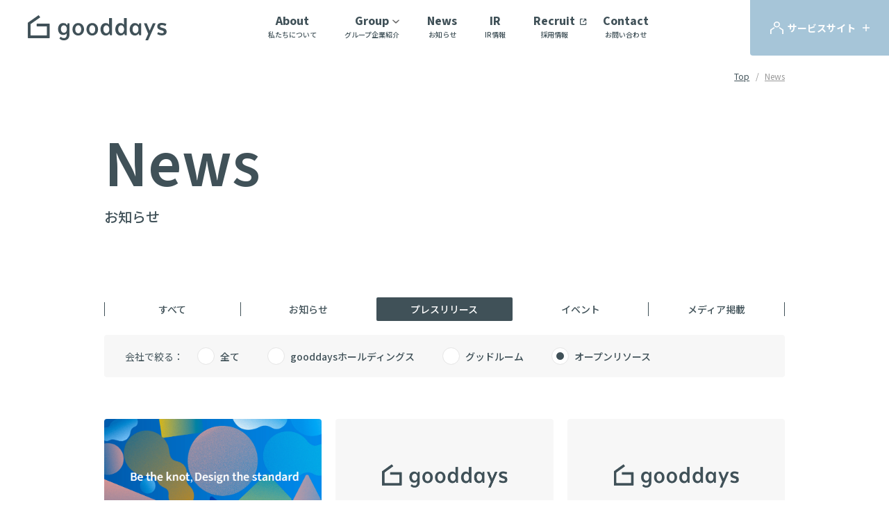

--- FILE ---
content_type: text/html; charset=UTF-8
request_url: https://gooddays.jp/news/pressrelease/?company=orc
body_size: 8648
content:
<!DOCTYPE html>
<html lang="ja">
<head>
<!-- Google Tag Manager --><script>(function(w,d,s,l,i){w[l]=w[l]||[];w[l].push({'gtm.start':
new Date().getTime(),event:'gtm.js'});var f=d.getElementsByTagName(s)[0],
j=d.createElement(s),dl=l!='dataLayer'?'&l='+l:'';j.async=true;j.src=
'https://www.googletagmanager.com/gtm.js?id='+i+dl;f.parentNode.insertBefore(j,f);
})(window,document,'script','dataLayer','GTM-M4J9J4T9');</script><!-- End Google Tag Manager -->
<meta name='robots' content='max-image-preview:large' />
<link rel='dns-prefetch' href='//gooddays.jp' />
<link rel="alternate" type="application/rss+xml" title="gooddaysホールディングス株式会社 &raquo; プレスリリース カテゴリーのフィード" href="https://gooddays.jp/category/pressrelease/feed/" />
<script type="text/javascript">
window._wpemojiSettings = {"baseUrl":"https:\/\/s.w.org\/images\/core\/emoji\/14.0.0\/72x72\/","ext":".png","svgUrl":"https:\/\/s.w.org\/images\/core\/emoji\/14.0.0\/svg\/","svgExt":".svg","source":{"concatemoji":"https:\/\/gooddays.jp\/wp-includes\/js\/wp-emoji-release.min.js?ver=6.3.7"}};
/*! This file is auto-generated */
!function(i,n){var o,s,e;function c(e){try{var t={supportTests:e,timestamp:(new Date).valueOf()};sessionStorage.setItem(o,JSON.stringify(t))}catch(e){}}function p(e,t,n){e.clearRect(0,0,e.canvas.width,e.canvas.height),e.fillText(t,0,0);var t=new Uint32Array(e.getImageData(0,0,e.canvas.width,e.canvas.height).data),r=(e.clearRect(0,0,e.canvas.width,e.canvas.height),e.fillText(n,0,0),new Uint32Array(e.getImageData(0,0,e.canvas.width,e.canvas.height).data));return t.every(function(e,t){return e===r[t]})}function u(e,t,n){switch(t){case"flag":return n(e,"\ud83c\udff3\ufe0f\u200d\u26a7\ufe0f","\ud83c\udff3\ufe0f\u200b\u26a7\ufe0f")?!1:!n(e,"\ud83c\uddfa\ud83c\uddf3","\ud83c\uddfa\u200b\ud83c\uddf3")&&!n(e,"\ud83c\udff4\udb40\udc67\udb40\udc62\udb40\udc65\udb40\udc6e\udb40\udc67\udb40\udc7f","\ud83c\udff4\u200b\udb40\udc67\u200b\udb40\udc62\u200b\udb40\udc65\u200b\udb40\udc6e\u200b\udb40\udc67\u200b\udb40\udc7f");case"emoji":return!n(e,"\ud83e\udef1\ud83c\udffb\u200d\ud83e\udef2\ud83c\udfff","\ud83e\udef1\ud83c\udffb\u200b\ud83e\udef2\ud83c\udfff")}return!1}function f(e,t,n){var r="undefined"!=typeof WorkerGlobalScope&&self instanceof WorkerGlobalScope?new OffscreenCanvas(300,150):i.createElement("canvas"),a=r.getContext("2d",{willReadFrequently:!0}),o=(a.textBaseline="top",a.font="600 32px Arial",{});return e.forEach(function(e){o[e]=t(a,e,n)}),o}function t(e){var t=i.createElement("script");t.src=e,t.defer=!0,i.head.appendChild(t)}"undefined"!=typeof Promise&&(o="wpEmojiSettingsSupports",s=["flag","emoji"],n.supports={everything:!0,everythingExceptFlag:!0},e=new Promise(function(e){i.addEventListener("DOMContentLoaded",e,{once:!0})}),new Promise(function(t){var n=function(){try{var e=JSON.parse(sessionStorage.getItem(o));if("object"==typeof e&&"number"==typeof e.timestamp&&(new Date).valueOf()<e.timestamp+604800&&"object"==typeof e.supportTests)return e.supportTests}catch(e){}return null}();if(!n){if("undefined"!=typeof Worker&&"undefined"!=typeof OffscreenCanvas&&"undefined"!=typeof URL&&URL.createObjectURL&&"undefined"!=typeof Blob)try{var e="postMessage("+f.toString()+"("+[JSON.stringify(s),u.toString(),p.toString()].join(",")+"));",r=new Blob([e],{type:"text/javascript"}),a=new Worker(URL.createObjectURL(r),{name:"wpTestEmojiSupports"});return void(a.onmessage=function(e){c(n=e.data),a.terminate(),t(n)})}catch(e){}c(n=f(s,u,p))}t(n)}).then(function(e){for(var t in e)n.supports[t]=e[t],n.supports.everything=n.supports.everything&&n.supports[t],"flag"!==t&&(n.supports.everythingExceptFlag=n.supports.everythingExceptFlag&&n.supports[t]);n.supports.everythingExceptFlag=n.supports.everythingExceptFlag&&!n.supports.flag,n.DOMReady=!1,n.readyCallback=function(){n.DOMReady=!0}}).then(function(){return e}).then(function(){var e;n.supports.everything||(n.readyCallback(),(e=n.source||{}).concatemoji?t(e.concatemoji):e.wpemoji&&e.twemoji&&(t(e.twemoji),t(e.wpemoji)))}))}((window,document),window._wpemojiSettings);
</script>
<style type="text/css">
img.wp-smiley,
img.emoji {
	display: inline !important;
	border: none !important;
	box-shadow: none !important;
	height: 1em !important;
	width: 1em !important;
	margin: 0 0.07em !important;
	vertical-align: -0.1em !important;
	background: none !important;
	padding: 0 !important;
}
</style>
	<link rel='stylesheet' id='wp-block-library-css' href='https://gooddays.jp/wp-includes/css/dist/block-library/style.min.css?ver=6.3.7' type='text/css' media='all' />
<style id='classic-theme-styles-inline-css' type='text/css'>
/*! This file is auto-generated */
.wp-block-button__link{color:#fff;background-color:#32373c;border-radius:9999px;box-shadow:none;text-decoration:none;padding:calc(.667em + 2px) calc(1.333em + 2px);font-size:1.125em}.wp-block-file__button{background:#32373c;color:#fff;text-decoration:none}
</style>
<style id='global-styles-inline-css' type='text/css'>
body{--wp--preset--color--black: #000000;--wp--preset--color--cyan-bluish-gray: #abb8c3;--wp--preset--color--white: #ffffff;--wp--preset--color--pale-pink: #f78da7;--wp--preset--color--vivid-red: #cf2e2e;--wp--preset--color--luminous-vivid-orange: #ff6900;--wp--preset--color--luminous-vivid-amber: #fcb900;--wp--preset--color--light-green-cyan: #7bdcb5;--wp--preset--color--vivid-green-cyan: #00d084;--wp--preset--color--pale-cyan-blue: #8ed1fc;--wp--preset--color--vivid-cyan-blue: #0693e3;--wp--preset--color--vivid-purple: #9b51e0;--wp--preset--gradient--vivid-cyan-blue-to-vivid-purple: linear-gradient(135deg,rgba(6,147,227,1) 0%,rgb(155,81,224) 100%);--wp--preset--gradient--light-green-cyan-to-vivid-green-cyan: linear-gradient(135deg,rgb(122,220,180) 0%,rgb(0,208,130) 100%);--wp--preset--gradient--luminous-vivid-amber-to-luminous-vivid-orange: linear-gradient(135deg,rgba(252,185,0,1) 0%,rgba(255,105,0,1) 100%);--wp--preset--gradient--luminous-vivid-orange-to-vivid-red: linear-gradient(135deg,rgba(255,105,0,1) 0%,rgb(207,46,46) 100%);--wp--preset--gradient--very-light-gray-to-cyan-bluish-gray: linear-gradient(135deg,rgb(238,238,238) 0%,rgb(169,184,195) 100%);--wp--preset--gradient--cool-to-warm-spectrum: linear-gradient(135deg,rgb(74,234,220) 0%,rgb(151,120,209) 20%,rgb(207,42,186) 40%,rgb(238,44,130) 60%,rgb(251,105,98) 80%,rgb(254,248,76) 100%);--wp--preset--gradient--blush-light-purple: linear-gradient(135deg,rgb(255,206,236) 0%,rgb(152,150,240) 100%);--wp--preset--gradient--blush-bordeaux: linear-gradient(135deg,rgb(254,205,165) 0%,rgb(254,45,45) 50%,rgb(107,0,62) 100%);--wp--preset--gradient--luminous-dusk: linear-gradient(135deg,rgb(255,203,112) 0%,rgb(199,81,192) 50%,rgb(65,88,208) 100%);--wp--preset--gradient--pale-ocean: linear-gradient(135deg,rgb(255,245,203) 0%,rgb(182,227,212) 50%,rgb(51,167,181) 100%);--wp--preset--gradient--electric-grass: linear-gradient(135deg,rgb(202,248,128) 0%,rgb(113,206,126) 100%);--wp--preset--gradient--midnight: linear-gradient(135deg,rgb(2,3,129) 0%,rgb(40,116,252) 100%);--wp--preset--font-size--small: 13px;--wp--preset--font-size--medium: 20px;--wp--preset--font-size--large: 36px;--wp--preset--font-size--x-large: 42px;--wp--preset--spacing--20: 0.44rem;--wp--preset--spacing--30: 0.67rem;--wp--preset--spacing--40: 1rem;--wp--preset--spacing--50: 1.5rem;--wp--preset--spacing--60: 2.25rem;--wp--preset--spacing--70: 3.38rem;--wp--preset--spacing--80: 5.06rem;--wp--preset--shadow--natural: 6px 6px 9px rgba(0, 0, 0, 0.2);--wp--preset--shadow--deep: 12px 12px 50px rgba(0, 0, 0, 0.4);--wp--preset--shadow--sharp: 6px 6px 0px rgba(0, 0, 0, 0.2);--wp--preset--shadow--outlined: 6px 6px 0px -3px rgba(255, 255, 255, 1), 6px 6px rgba(0, 0, 0, 1);--wp--preset--shadow--crisp: 6px 6px 0px rgba(0, 0, 0, 1);}:where(.is-layout-flex){gap: 0.5em;}:where(.is-layout-grid){gap: 0.5em;}body .is-layout-flow > .alignleft{float: left;margin-inline-start: 0;margin-inline-end: 2em;}body .is-layout-flow > .alignright{float: right;margin-inline-start: 2em;margin-inline-end: 0;}body .is-layout-flow > .aligncenter{margin-left: auto !important;margin-right: auto !important;}body .is-layout-constrained > .alignleft{float: left;margin-inline-start: 0;margin-inline-end: 2em;}body .is-layout-constrained > .alignright{float: right;margin-inline-start: 2em;margin-inline-end: 0;}body .is-layout-constrained > .aligncenter{margin-left: auto !important;margin-right: auto !important;}body .is-layout-constrained > :where(:not(.alignleft):not(.alignright):not(.alignfull)){max-width: var(--wp--style--global--content-size);margin-left: auto !important;margin-right: auto !important;}body .is-layout-constrained > .alignwide{max-width: var(--wp--style--global--wide-size);}body .is-layout-flex{display: flex;}body .is-layout-flex{flex-wrap: wrap;align-items: center;}body .is-layout-flex > *{margin: 0;}body .is-layout-grid{display: grid;}body .is-layout-grid > *{margin: 0;}:where(.wp-block-columns.is-layout-flex){gap: 2em;}:where(.wp-block-columns.is-layout-grid){gap: 2em;}:where(.wp-block-post-template.is-layout-flex){gap: 1.25em;}:where(.wp-block-post-template.is-layout-grid){gap: 1.25em;}.has-black-color{color: var(--wp--preset--color--black) !important;}.has-cyan-bluish-gray-color{color: var(--wp--preset--color--cyan-bluish-gray) !important;}.has-white-color{color: var(--wp--preset--color--white) !important;}.has-pale-pink-color{color: var(--wp--preset--color--pale-pink) !important;}.has-vivid-red-color{color: var(--wp--preset--color--vivid-red) !important;}.has-luminous-vivid-orange-color{color: var(--wp--preset--color--luminous-vivid-orange) !important;}.has-luminous-vivid-amber-color{color: var(--wp--preset--color--luminous-vivid-amber) !important;}.has-light-green-cyan-color{color: var(--wp--preset--color--light-green-cyan) !important;}.has-vivid-green-cyan-color{color: var(--wp--preset--color--vivid-green-cyan) !important;}.has-pale-cyan-blue-color{color: var(--wp--preset--color--pale-cyan-blue) !important;}.has-vivid-cyan-blue-color{color: var(--wp--preset--color--vivid-cyan-blue) !important;}.has-vivid-purple-color{color: var(--wp--preset--color--vivid-purple) !important;}.has-black-background-color{background-color: var(--wp--preset--color--black) !important;}.has-cyan-bluish-gray-background-color{background-color: var(--wp--preset--color--cyan-bluish-gray) !important;}.has-white-background-color{background-color: var(--wp--preset--color--white) !important;}.has-pale-pink-background-color{background-color: var(--wp--preset--color--pale-pink) !important;}.has-vivid-red-background-color{background-color: var(--wp--preset--color--vivid-red) !important;}.has-luminous-vivid-orange-background-color{background-color: var(--wp--preset--color--luminous-vivid-orange) !important;}.has-luminous-vivid-amber-background-color{background-color: var(--wp--preset--color--luminous-vivid-amber) !important;}.has-light-green-cyan-background-color{background-color: var(--wp--preset--color--light-green-cyan) !important;}.has-vivid-green-cyan-background-color{background-color: var(--wp--preset--color--vivid-green-cyan) !important;}.has-pale-cyan-blue-background-color{background-color: var(--wp--preset--color--pale-cyan-blue) !important;}.has-vivid-cyan-blue-background-color{background-color: var(--wp--preset--color--vivid-cyan-blue) !important;}.has-vivid-purple-background-color{background-color: var(--wp--preset--color--vivid-purple) !important;}.has-black-border-color{border-color: var(--wp--preset--color--black) !important;}.has-cyan-bluish-gray-border-color{border-color: var(--wp--preset--color--cyan-bluish-gray) !important;}.has-white-border-color{border-color: var(--wp--preset--color--white) !important;}.has-pale-pink-border-color{border-color: var(--wp--preset--color--pale-pink) !important;}.has-vivid-red-border-color{border-color: var(--wp--preset--color--vivid-red) !important;}.has-luminous-vivid-orange-border-color{border-color: var(--wp--preset--color--luminous-vivid-orange) !important;}.has-luminous-vivid-amber-border-color{border-color: var(--wp--preset--color--luminous-vivid-amber) !important;}.has-light-green-cyan-border-color{border-color: var(--wp--preset--color--light-green-cyan) !important;}.has-vivid-green-cyan-border-color{border-color: var(--wp--preset--color--vivid-green-cyan) !important;}.has-pale-cyan-blue-border-color{border-color: var(--wp--preset--color--pale-cyan-blue) !important;}.has-vivid-cyan-blue-border-color{border-color: var(--wp--preset--color--vivid-cyan-blue) !important;}.has-vivid-purple-border-color{border-color: var(--wp--preset--color--vivid-purple) !important;}.has-vivid-cyan-blue-to-vivid-purple-gradient-background{background: var(--wp--preset--gradient--vivid-cyan-blue-to-vivid-purple) !important;}.has-light-green-cyan-to-vivid-green-cyan-gradient-background{background: var(--wp--preset--gradient--light-green-cyan-to-vivid-green-cyan) !important;}.has-luminous-vivid-amber-to-luminous-vivid-orange-gradient-background{background: var(--wp--preset--gradient--luminous-vivid-amber-to-luminous-vivid-orange) !important;}.has-luminous-vivid-orange-to-vivid-red-gradient-background{background: var(--wp--preset--gradient--luminous-vivid-orange-to-vivid-red) !important;}.has-very-light-gray-to-cyan-bluish-gray-gradient-background{background: var(--wp--preset--gradient--very-light-gray-to-cyan-bluish-gray) !important;}.has-cool-to-warm-spectrum-gradient-background{background: var(--wp--preset--gradient--cool-to-warm-spectrum) !important;}.has-blush-light-purple-gradient-background{background: var(--wp--preset--gradient--blush-light-purple) !important;}.has-blush-bordeaux-gradient-background{background: var(--wp--preset--gradient--blush-bordeaux) !important;}.has-luminous-dusk-gradient-background{background: var(--wp--preset--gradient--luminous-dusk) !important;}.has-pale-ocean-gradient-background{background: var(--wp--preset--gradient--pale-ocean) !important;}.has-electric-grass-gradient-background{background: var(--wp--preset--gradient--electric-grass) !important;}.has-midnight-gradient-background{background: var(--wp--preset--gradient--midnight) !important;}.has-small-font-size{font-size: var(--wp--preset--font-size--small) !important;}.has-medium-font-size{font-size: var(--wp--preset--font-size--medium) !important;}.has-large-font-size{font-size: var(--wp--preset--font-size--large) !important;}.has-x-large-font-size{font-size: var(--wp--preset--font-size--x-large) !important;}
.wp-block-navigation a:where(:not(.wp-element-button)){color: inherit;}
:where(.wp-block-post-template.is-layout-flex){gap: 1.25em;}:where(.wp-block-post-template.is-layout-grid){gap: 1.25em;}
:where(.wp-block-columns.is-layout-flex){gap: 2em;}:where(.wp-block-columns.is-layout-grid){gap: 2em;}
.wp-block-pullquote{font-size: 1.5em;line-height: 1.6;}
</style>
<link rel='stylesheet' id='eeb-css-frontend-css' href='https://gooddays.jp/wp-content/plugins/email-encoder-bundle/core/includes/assets/css/style.css?ver=231004-85515' type='text/css' media='all' />
<script type='text/javascript' src='https://gooddays.jp/wp-includes/js/jquery/jquery.min.js?ver=3.7.0' id='jquery-core-js'></script>
<script type='text/javascript' src='https://gooddays.jp/wp-includes/js/jquery/jquery-migrate.min.js?ver=3.4.1' id='jquery-migrate-js'></script>
<script type='text/javascript' src='https://gooddays.jp/wp-content/plugins/email-encoder-bundle/core/includes/assets/js/custom.js?ver=231004-85515' id='eeb-js-frontend-js'></script>
<link rel="https://api.w.org/" href="https://gooddays.jp/wp-json/" /><link rel="alternate" type="application/json" href="https://gooddays.jp/wp-json/wp/v2/categories/9" /><link rel="EditURI" type="application/rsd+xml" title="RSD" href="https://gooddays.jp/xmlrpc.php?rsd" />
<meta name="generator" content="WordPress 6.3.7" />
<meta charset="UTF-8">
<meta http-equiv="X-UA-Compatible" content="IE=edge">
<meta name="viewport" content="width=device-width,initial-scale=1.0,minimum-scale=1.0,user-scalable=no">
<meta name="format-detection" content="telephone=no">


<title>「RedxクラウドPOS」リテールテックJAPAN 2025出展報告｜gooddaysホールディングス株式会社</title>
<meta name="description" content="gooddaysホールディングス株式会社は、“生活提案企業”として、住宅とITという暮らしの基本をつくる二つのエリアから“未来のふつう”を想造していきます。">
<meta name="keywords" content="">

<!-- OG TAG -->
<meta property="og:title" content="「RedxクラウドPOS」リテールテックJAPAN 2025出展報告｜gooddaysホールディングス株式会社">
<meta property="og:description" content="gooddaysホールディングス株式会社は、“生活提案企業”として、住宅とITという暮らしの基本をつくる二つのエリアから“未来のふつう”を想造していきます。">
<meta property="og:type" content="article">
<meta property="og:url" content="https://gooddays.jp/news/pressrelease/2025/03/2096/">
<meta property="og:image" content="https://gooddays.jp/wp-content/uploads/2025/03/Redxインパクト広い.png">
<meta property="og:site_name" content="gooddaysホールディングス株式会社">
<meta property="og:locale" content="ja_JP">
<meta name="twitter:card" content="summary_large_image">
<meta name="twitter:site" content="">
<meta name="twitter:title" content="「RedxクラウドPOS」リテールテックJAPAN 2025出展報告｜gooddaysホールディングス株式会社">
<meta name="twitter:description" content="gooddaysホールディングス株式会社は、“生活提案企業”として、住宅とITという暮らしの基本をつくる二つのエリアから“未来のふつう”を想造していきます。">
<!-- /OG TAG -->

<!-- font -->
<link rel="preconnect" href="https://fonts.googleapis.com">
<link rel="preconnect" href="https://fonts.gstatic.com" crossorigin>
<link href="https://fonts.googleapis.com/css2?family=Noto+Sans+JP:wght@400;500;700&family=Source+Sans+3:wght@400;600;700&display=swap" rel="stylesheet">
<!-- /font -->

<link rel="shortcut icon" type="image/png" href="https://gooddays.jp/wp-content/themes/gdh-corporate/assets/icon/favicon.png" sizes="48x48">
<link rel="apple-touch-icon" href="https://gooddays.jp/wp-content/themes/gdh-corporate/assets/icon/apple-touch-icon.png">
<!-- <link rel="icon" type="image/png" href="https://gooddays.jp/wp-content/themes/gdh-corporate/assets/icon/android-chrome.png"> -->
<link href="https://gooddays.jp/wp-content/themes/gdh-corporate/assets/css/common.css?202601181812" rel="stylesheet" type="text/css">

</head>

<body>

    <!-- Google Tag Manager (noscript) --><noscript><iframe src="https://www.googletagmanager.com/ns.html?id=GTM-M4J9J4T9"height="0" width="0" style="display:none;visibility:hidden"></iframe></noscript><!-- End Google Tag Manager (noscript) -->

    <div id="wrapper">

        <header id="gdhSiteHeader">
            <div class="headerInner">
                <h1 class="logo"><a href="https://gooddays.jp/"><img src="https://gooddays.jp/wp-content/themes/gdh-corporate/assets/img/logo.svg" width="180" height="33" alt=""></a></h1>
                <div class="nav">
                    <div class="navInner">
                        <nav class="navContents">
                            <ul class="list">
                                <li>
                                    <a href="https://gooddays.jp/about/" class="-spAcod">
                                        <span class="main">About</span>
                                        <span class="sub">私たちについて</span>
                                    </a>
                                    <ul class="subList">
                                        <li><a href="https://gooddays.jp/about/">私たちについて</a></li>
                                        <li><a href="https://gooddays.jp/about/#message">代表挨拶</a></li>
                                        <li><a href="https://gooddays.jp/about/#member">役員紹介</a></li>
                                        <li><a href="https://gooddays.jp/about/#philosophy">経営理念</a></li>
                                        <li><a href="https://gooddays.jp/about/#profile">会社概要</a></li>
                                    </ul>

                                </li>
                                <li class="-pcHover">
                                    <a href="https://gooddays.jp/group/" class="-spAcod">
                                        <span class="main">Group</span>
                                        <span class="sub">グループ企業紹介</span>
                                    </a>
                                    <ul class="subList">
                                        <li><a href="https://gooddays.jp/group/">グループ企業TOP</a></li>
                                        <li><a href="https://gooddays.jp/group/goodroom/">グッドルーム株式会社</a></li>
                                        <li><a href="https://gooddays.jp/group/orc/">オープンリソース株式会社</a></li>
                                    </ul>
                                </li>
                                <li>
                                    <a href="https://gooddays.jp/news/">
                                        <span class="main">News</span>
                                        <span class="sub">お知らせ</span>
                                    </a>
                                </li>
                                <li>
                                    <a href="https://gooddays.jp/ir/">
                                        <span class="main">IR</span>
                                        <span class="sub">IR情報</span>
                                    </a>
                                </li>
                                <li>
                                    <a href="https://recruit.gooddays.jp/" target="_blank">
                                        <span class="main">Recruit</span>
                                        <span class="sub">採用情報</span>
                                    </a>
                                </li>
                                <li class="-spBtn">
                                    <a href="https://gooddays.jp/contact/">
                                        <span class="main">Contact</span>
                                        <span class="sub">お問い合わせ</span>
                                    </a>
                                </li>
                            </ul>
                        </nav>
                    </div>
                </div>
                <div class="serviceSwitch">
                    <div class="serviceSwitchContents">
                        <p class="img"><img src="https://gooddays.jp/wp-content/themes/gdh-corporate/assets/img/header_servicesite_img01.svg" width="19" height="19" alt=""></p>
                        <p class="txt">
                            <span>サービスサイト</span>
                        </p>
                    </div>
                </div>
                <div class="spMenu">
                    <div class="spMenuInner">
                        <p class="bars">
                            <span class="bar"></span>
                            <span class="bar"></span>
                            <span class="bar"></span>
                        </p>
                    </div>
                </div>

            </div>
            <div class="serviceMenu">
                <div class="serviceMenuBk">
                    <div class="serviceMenuBox">
                        <div class="serviceMenuContents">
                            <div class="serviceMenuCloseWrap">
                                <div class="serviceMenuClose">
                                    <p class="txt"><span>閉じる</span></p>
                                    <p class="circle">
                                        <span class="circleContents">
                                            <span><img src="https://gooddays.jp/wp-content/themes/gdh-corporate/assets/img/ico_close01.svg" width="16" height="16" alt=""></span>
                                        </span>
                                    </p>
                                </div>
                            </div>
                            <nav class="serviceMenuNav">
                                                                                                <div class="item -goodroom">
                                    <h2 class="itemTtl">グッドルーム株式会社</h2>
                                    <div class="itemContents">
                                                                                                                                                                                                                                                <div class="itemSection">
                                            <h3 class="itemSubTtl">個人のお客様</h3>
                                            <ul class="itemList">
                                                                                                <li>
                                                                                                        <a href="https://www.goodrooms.jp/" target="_blank">
                                                                                                            <span>goodroom（賃貸くらし・サブスくらし）</span>
                                                    </a>
                                                </li>
                                                                                                <li>
                                                                                                        <a href="https://lp.livingpass.goodrooms.jp/goodroomresidence" target="_blank">
                                                                                                            <span>goodroom residence</span>
                                                    </a>
                                                </li>
                                                                                                <li>
                                                                                                        <a href="https://office.goodrooms.jp/goodroomlounge" target="_blank">
                                                                                                            <span>goodroom lounge</span>
                                                    </a>
                                                </li>
                                                                                                <li>
                                                                                                        <a href="https://office.goodrooms.jp/goodcoffee" target="_blank">
                                                                                                            <span>goodcoffee</span>
                                                    </a>
                                                </li>
                                                                                                <li>
                                                                                                        <a href="https://office.goodrooms.jp/goodsauna" target="_blank">
                                                                                                            <span>グッドサウナ</span>
                                                    </a>
                                                </li>
                                                                                            </ul>
                                        </div>
                                                                                                                                                                                                        <div class="itemSection">
                                            <h3 class="itemSubTtl">お悩みのオーナー様、企業様</h3>
                                            <ul class="itemList">
                                                                                                <li>
                                                                                                        <a href="https://www.haptic.co.jp/" target="_blank">
                                                                                                            <span>リノベーション</span>
                                                    </a>
                                                </li>
                                                                                                <li>
                                                                                                        <a href="https://www.goodrooms.jp/" target="_blank">
                                                                                                            <span>広告掲載・ホテル・マンスリーの掲載</span>
                                                    </a>
                                                </li>
                                                                                                <li>
                                                                                                        <a href="https://office.goodrooms.jp/" target="_blank">
                                                                                                            <span>goodoffice</span>
                                                    </a>
                                                </li>
                                                                                            </ul>
                                        </div>
                                                                                                                                                            </div>
                                </div>
                                                                                                                                <div class="item -orc">
                                    <h2 class="itemTtl">オープンリソース株式会社</h2>
                                    <div class="itemContents">
                                                                                <div class="itemSection">
                                            <ul class="itemList">
                                                                                                <li>
                                                                                                        <a href="https://redx.jp/" target="_blank">
                                                                                                            <span>Redx(リデックス)ビジネス</span>
                                                    </a>
                                                </li>
                                                                                                <li>
                                                                                                        <a href="https://gooddays.jp/group/orc/distribution-retail-business/">
                                                                                                            <span>流通小売ビジネス</span>
                                                    </a>
                                                </li>
                                                                                                <li>
                                                                                                        <a href="https://gooddays.jp/group/orc/financial-business/">
                                                                                                            <span>金融ビジネス</span>
                                                    </a>
                                                </li>
                                                                                                <li>
                                                                                                        <a href="https://cms.livingstyle.co.jp/" target="_blank">
                                                                                                            <span>3D/ARビジネス</span>
                                                    </a>
                                                </li>
                                                                                            </ul>
                                        </div>
                                                                                                                                                                                                                                                                                                                                                                                                                                                    </div>
                                </div>
                                                                                            </nav>
                        </div>
                    </div>
                </div>
            </div>
        </header>

        <div id="pageContents" class="animationContents animation -animation01">


        <div id="breadcrumb">
            <div class="inner">
                <div class="innerContents">
                    <ol class="list">
                        <li><a href="/">Top</a></li>
                        <li>News</li>
                    </ol>
                </div>
            </div>
        </div>

        <div class="pageTtl -pageTtl01">
            <div class="inner">
                <div class="innerContents">
                    <div class="block -ttl">
                        <h1 class="ttl">
                            <span class="main">News</span>
                            <span class="sub">お知らせ</span>
                        </h1>
                    </div>
                </div>
            </div>
        </div>

        <main>

            <div id="newsArchive">
                <div class="inner">
                    <div class="innerContents">
                        <div class="category">
                            <ul class="list -list01">
                                                                <li><a href="https://gooddays.jp/news/?company=orc">すべて</a></li>
                                                                                                                                <li><a href="https://gooddays.jp/news/information/?company=orc">お知らせ</a></li>
                                                                                                                                                                <li class="-current"><span>プレスリリース</span></li>
                                                                                                                                                                <li><a href="https://gooddays.jp/news/event/?company=orc">イベント</a></li>
                                                                                                                                                                                                <li><a href="https://gooddays.jp/news/media/?company=orc">メディア掲載</a></li>
                                                                                                                            </ul>
                            <select class="select -select01">
                                <option value="すべて">すべて</option>
                                                                                                <option value="お知らせ">お知らせ</option>
                                                                                                                                <option value="プレスリリース" selected>プレスリリース</option>
                                                                                                                                <option value="イベント">イベント</option>
                                                                                                                                <option value="メディア掲載">メディア掲載</option>
                                                                                            </select>
                        </div>
                        <div class="subCategory">
                            <p class="head">会社で絞る：</p>
                            <ul class="list">
                                                                <li>
                                                                    <a href="https://gooddays.jp/news/pressrelease/">
                                        <span class="radio"></span>
                                        <span class="txt">全て</span>
                                    </a>
                                </li>
                                                                                                <li>
                                                                    <a href="https://gooddays.jp/news/pressrelease/?company=gooddays">
                                        <span class="radio"></span>
                                        <span class="txt">gooddaysホールディングス</span>
                                    </a>
                                </li>
                                                                                                <li>
                                                                    <a href="https://gooddays.jp/news/pressrelease/?company=goodroom">
                                        <span class="radio"></span>
                                        <span class="txt">グッドルーム</span>
                                    </a>
                                </li>
                                                                                                <li class="-current">
                                                                    <a href="https://gooddays.jp/news/pressrelease/?company=orc">
                                        <span class="radio"></span>
                                        <span class="txt">オープンリソース</span>
                                    </a>
                                </li>
                                                            </ul>
                        </div>
                        <div class="archive">
                            <ul class="list -list02">
                                                                <li>
                                    <article class="article">
                                        <a href="https://gooddays.jp/news/pressrelease/2025/03/2096/">
                                            <p class="img">
                                                                                                <img src="https://gooddays.jp/wp-content/uploads/2025/03/Redxインパクト広い.png" width="820" height="431" alt="「RedxクラウドPOS」リテールテックJAPAN 2025出展報告">
                                                                                            </p>
                                            <p class="company"><span style="background-color: #DC764F;">open resources</span></p>
                                            <h3 class="articleTtl">「RedxクラウドPOS」リテールテックJAPAN 2025出展報告</h3>
                                            <div class="info">
                                                <p class="infoDate">2025年3月21日</p>
                                                <p class="infoCategory">プレスリリース</p>
                                            </div>
                                        </a>
                                    </article>
                                </li>
                                                                <li>
                                    <article class="article">
                                        <a href="https://gooddays.jp/news/pressrelease/2022/03/259/">
                                            <p class="img">
                                                                                                <img src="https://gooddays.jp/wp-content/themes/gdh-corporate/assets/img/news/logo.png" width="626" height="378" alt="">
                                                                                            </p>
                                            <p class="company"><span style="background-color: #DC764F;">open resources</span></p>
                                            <h3 class="articleTtl">顧客視点でのネットとリアルの融合（DXソリューション）及び導入・維持コストの削減を目指すプラットフォームサービスの提供</h3>
                                            <div class="info">
                                                <p class="infoDate">2022年3月1日</p>
                                                <p class="infoCategory">プレスリリース</p>
                                            </div>
                                        </a>
                                    </article>
                                </li>
                                                                <li>
                                    <article class="article">
                                        <a href="https://gooddays.jp/news/pressrelease/2021/12/254/">
                                            <p class="img">
                                                                                                <img src="https://gooddays.jp/wp-content/themes/gdh-corporate/assets/img/news/logo.png" width="626" height="378" alt="">
                                                                                            </p>
                                            <p class="company"><span style="background-color: #DC764F;">open resources</span></p>
                                            <h3 class="articleTtl">「クラウド POS」の販売開始のお知らせ〜内製化を推進し、開発の迅速化と開発・維持コストを半減！〜</h3>
                                            <div class="info">
                                                <p class="infoDate">2021年12月29日</p>
                                                <p class="infoCategory">プレスリリース</p>
                                            </div>
                                        </a>
                                    </article>
                                </li>
                                                            </ul>
                        </div>
                        <div class="pagination -pagination01">
                            <div class="paginationContents">
                                                            </div>
                        </div>
                    </div>
                </div>
            </div>

        </main>

        </div>

        <footer>
            <div class="inner">
                <div class="innerContents">
                    <div class="contents">
                        <p class="logo"><img src="https://gooddays.jp/wp-content/themes/gdh-corporate/assets/img/logo_box_wh.svg" alt=""></p>
                        <nav class="nav">
                            <div class="block">
                                <p class="head"><a href="https://gooddays.jp/about/">私たちについて</a></p>
                                <ul class="list">
                                    <li><a href="https://gooddays.jp/about/#message">代表挨拶</a></li>
                                    <li><a href="https://gooddays.jp/about/#member">役員紹介</a></li>
                                    <li><a href="https://gooddays.jp/about/#philosophy">企業理念</a></li>
                                    <li><a href="https://gooddays.jp/about/#profile">会社概要</a></li>
                                </ul>
                            </div>
                            <div class="block">
                                <p class="head"><a href="https://gooddays.jp/group/">グループ企業紹介</a></p>
                                <ul class="list">
                                    <li><a href="https://gooddays.jp/group/goodroom/">グッドルーム株式会社</a></li>
                                    <li><a href="https://gooddays.jp/group/orc/">オープンリソース株式会社</a></li>
                                </ul>
                            </div>
                            <div class="block">
                                <p class="head"><a href="https://gooddays.jp/news/">お知らせ</a></p>
                                <p class="head"><a href="https://gooddays.jp/ir/">IR情報</a></p>
                                <p class="head"><a href="https://recruit.gooddays.jp/" target="_blank">採用情報</a></p>
                            </div>
                            <div class="block -btn">
                                <p class="btn"><a href="https://gooddays.jp/contact/">お問い合わせ</a></p>
                            </div>
                        </nav>
                    </div>
                    <div class="foot">
                        <nav class="subNav">
                            <ul class="list">
                                                                                                <li><a href="https://gooddays.jp/privacy/">プライバシーポリシー</a></li>
                                                            </ul>
                        </nav>
                        <p class="copyright">© gooddaysホールディングス株式会社 All Rights Reserved.</p>
                    </div>
                </div>
            </div>
        </footer>

    </div>

<script src="https://ajax.googleapis.com/ajax/libs/jquery/3.4.1/jquery.min.js"></script>
<script src="https://gooddays.jp/wp-content/themes/gdh-corporate/assets/js/jquery.easing.1.3.js"></script>
<script src="https://gooddays.jp/wp-content/themes/gdh-corporate/assets/js/common.js?202601181812"></script>
<script src="https://gooddays.jp/wp-content/themes/gdh-corporate/assets/js/respon.js"></script>
<script src="https://gooddays.jp/wp-content/themes/gdh-corporate/assets/js/plugin/desvg.js"></script>

</body>

</html>


--- FILE ---
content_type: text/css
request_url: https://gooddays.jp/wp-content/themes/gdh-corporate/assets/css/common.css?202601181812
body_size: 26991
content:
@charset "UTF-8";
html, body, div, span, applet, object, iframe,
h1, h2, h3, h4, h5, h6, p, blockquote, pre,
a, abbr, acronym, address, big, cite, code,
del, dfn, em, img, ins, kbd, q, s, samp,
small, strike, strong, sub, sup, tt, var,
b, u, i, center,
dl, dt, dd, ol, ul, li, hr,
fieldset, form, label, legend,
table, caption, tbody, tfoot, thead, tr, th, td,
article, aside, canvas, details, embed,
figure, figcaption, footer, header, hgroup,
menu, nav, output, ruby, section, summary,
time, mark, audio, video {
  margin: 0;
  padding: 0;
  border: 0;
  vertical-align: baseline;
}

article, aside, details, figcaption, figure,
footer, header, hgroup, menu, nav, section {
  display: block;
}

body {
  line-height: 1;
}

ol, ul {
  list-style: none;
}

blockquote, q {
  quotes: none;
}

blockquote:before, blockquote:after,
q:before, q:after {
  content: "";
  content: none;
}

table {
  border-collapse: collapse;
  border-spacing: 0;
}

/* margin padding */
.mt5 {
  margin-top: 5px;
}

.mr5 {
  margin-right: 5px;
}

.mb5 {
  margin-bottom: 5px;
}

.ml5 {
  margin-left: 5px;
}

.pt5 {
  padding-top: 5px;
}

.pr5 {
  padding-right: 5px;
}

.pb5 {
  padding-bottom: 5px;
}

.pl5 {
  padding-left: 5px;
}

.mt10 {
  margin-top: 10px;
}

.mr10 {
  margin-right: 10px;
}

.mb10 {
  margin-bottom: 10px;
}

.ml10 {
  margin-left: 10px;
}

.pt10 {
  padding-top: 10px;
}

.pr10 {
  padding-right: 10px;
}

.pb10 {
  padding-bottom: 10px;
}

.pl10 {
  padding-left: 10px;
}

.mt15 {
  margin-top: 15px;
}

.mr15 {
  margin-right: 15px;
}

.mb15 {
  margin-bottom: 15px;
}

.ml15 {
  margin-left: 15px;
}

.pt15 {
  padding-top: 15px;
}

.pr15 {
  padding-right: 15px;
}

.pb15 {
  padding-bottom: 15px;
}

.pl15 {
  padding-left: 15px;
}

.mt20 {
  margin-top: 20px;
}

.mr20 {
  margin-right: 20px;
}

.mb20 {
  margin-bottom: 20px;
}

.ml20 {
  margin-left: 20px;
}

.pt20 {
  padding-top: 20px;
}

.pr20 {
  padding-right: 20px;
}

.pb20 {
  padding-bottom: 20px;
}

.pl20 {
  padding-left: 20px;
}

.mt25 {
  margin-top: 25px;
}

.mr25 {
  margin-right: 25px;
}

.mb25 {
  margin-bottom: 25px;
}

.ml25 {
  margin-left: 25px;
}

.pt25 {
  padding-top: 25px;
}

.pr25 {
  padding-right: 25px;
}

.pb25 {
  padding-bottom: 25px;
}

.pl25 {
  padding-left: 25px;
}

.mt30 {
  margin-top: 30px;
}

.mr30 {
  margin-right: 30px;
}

.mb30 {
  margin-bottom: 30px;
}

.ml30 {
  margin-left: 30px;
}

.pt30 {
  padding-top: 30px;
}

.pr30 {
  padding-right: 30px;
}

.pb30 {
  padding-bottom: 30px;
}

.pl30 {
  padding-left: 30px;
}

.mt35 {
  margin-top: 35px;
}

.mr35 {
  margin-right: 35px;
}

.mb35 {
  margin-bottom: 35px;
}

.ml35 {
  margin-left: 35px;
}

.pt35 {
  padding-top: 35px;
}

.pr35 {
  padding-right: 35px;
}

.pb35 {
  padding-bottom: 35px;
}

.pl35 {
  padding-left: 35px;
}

.mt40 {
  margin-top: 40px;
}

.mr40 {
  margin-right: 40px;
}

.mb40 {
  margin-bottom: 40px;
}

.ml40 {
  margin-left: 40px;
}

.pt40 {
  padding-top: 40px;
}

.pr40 {
  padding-right: 40px;
}

.pb40 {
  padding-bottom: 40px;
}

.pl40 {
  padding-left: 40px;
}

.mt45 {
  margin-top: 45px;
}

.mr45 {
  margin-right: 45px;
}

.mb45 {
  margin-bottom: 45px;
}

.ml45 {
  margin-left: 45px;
}

.pt45 {
  padding-top: 45px;
}

.pr45 {
  padding-right: 45px;
}

.pb45 {
  padding-bottom: 45px;
}

.pl45 {
  padding-left: 45px;
}

.mt50 {
  margin-top: 50px;
}

.mr50 {
  margin-right: 50px;
}

.mb50 {
  margin-bottom: 50px;
}

.ml50 {
  margin-left: 50px;
}

.pt50 {
  padding-top: 50px;
}

.pr50 {
  padding-right: 50px;
}

.pb50 {
  padding-bottom: 50px;
}

.pl50 {
  padding-left: 50px;
}

.mt55 {
  margin-top: 55px;
}

.mr55 {
  margin-right: 55px;
}

.mb55 {
  margin-bottom: 55px;
}

.ml55 {
  margin-left: 55px;
}

.pt55 {
  padding-top: 55px;
}

.pr55 {
  padding-right: 55px;
}

.pb55 {
  padding-bottom: 55px;
}

.pl55 {
  padding-left: 55px;
}

.mt60 {
  margin-top: 60px;
}

.mr60 {
  margin-right: 60px;
}

.mb60 {
  margin-bottom: 60px;
}

.ml60 {
  margin-left: 60px;
}

.pt60 {
  padding-top: 60px;
}

.pr60 {
  padding-right: 60px;
}

.pb60 {
  padding-bottom: 60px;
}

.pl60 {
  padding-left: 60px;
}

.mt65 {
  margin-top: 65px;
}

.mr65 {
  margin-right: 65px;
}

.mb65 {
  margin-bottom: 65px;
}

.ml65 {
  margin-left: 65px;
}

.pt65 {
  padding-top: 65px;
}

.pr65 {
  padding-right: 65px;
}

.pb65 {
  padding-bottom: 65px;
}

.pl65 {
  padding-left: 65px;
}

.mt70 {
  margin-top: 70px;
}

.mr70 {
  margin-right: 70px;
}

.mb70 {
  margin-bottom: 70px;
}

.ml70 {
  margin-left: 70px;
}

.pt70 {
  padding-top: 70px;
}

.pr70 {
  padding-right: 70px;
}

.pb70 {
  padding-bottom: 70px;
}

.pl70 {
  padding-left: 70px;
}

.mt75 {
  margin-top: 75px;
}

.mr75 {
  margin-right: 75px;
}

.mb75 {
  margin-bottom: 75px;
}

.ml75 {
  margin-left: 75px;
}

.pt75 {
  padding-top: 75px;
}

.pr75 {
  padding-right: 75px;
}

.pb75 {
  padding-bottom: 75px;
}

.pl75 {
  padding-left: 75px;
}

.mt80 {
  margin-top: 80px;
}

.mr80 {
  margin-right: 80px;
}

.mb80 {
  margin-bottom: 80px;
}

.ml80 {
  margin-left: 80px;
}

.pt80 {
  padding-top: 80px;
}

.pr80 {
  padding-right: 80px;
}

.pb80 {
  padding-bottom: 80px;
}

.pl80 {
  padding-left: 80px;
}

.mt85 {
  margin-top: 85px;
}

.mr85 {
  margin-right: 85px;
}

.mb85 {
  margin-bottom: 85px;
}

.ml85 {
  margin-left: 85px;
}

.pt85 {
  padding-top: 85px;
}

.pr85 {
  padding-right: 85px;
}

.pb85 {
  padding-bottom: 85px;
}

.pl85 {
  padding-left: 85px;
}

.mt90 {
  margin-top: 90px;
}

.mr90 {
  margin-right: 90px;
}

.mb90 {
  margin-bottom: 90px;
}

.ml90 {
  margin-left: 90px;
}

.pt90 {
  padding-top: 90px;
}

.pr90 {
  padding-right: 90px;
}

.pb90 {
  padding-bottom: 90px;
}

.pl90 {
  padding-left: 90px;
}

.mt95 {
  margin-top: 95px;
}

.mr95 {
  margin-right: 95px;
}

.mb95 {
  margin-bottom: 95px;
}

.ml95 {
  margin-left: 95px;
}

.pt95 {
  padding-top: 95px;
}

.pr95 {
  padding-right: 95px;
}

.pb95 {
  padding-bottom: 95px;
}

.pl95 {
  padding-left: 95px;
}

.mt100 {
  margin-top: 100px;
}

.mr100 {
  margin-right: 100px;
}

.mb100 {
  margin-bottom: 100px;
}

.ml100 {
  margin-left: 100px;
}

.pt100 {
  padding-top: 100px;
}

.pr100 {
  padding-right: 100px;
}

.pb100 {
  padding-bottom: 100px;
}

.pl100 {
  padding-left: 100px;
}

/* clearfix */
.clearfix:after {
  display: block;
  clear: both;
  content: "";
}

.clearfix {
  zoom: 1;
}

/* float */
.floatL {
  float: left;
}

.floatR {
  float: right;
}

.floatC {
  clear: both;
}

/* text */
.taC {
  text-align: center;
}

.taL {
  text-align: left;
}

.taR {
  text-align: right;
}

/* none */
.none {
  text-indent: -9999px;
  height: 0px;
  overflow: hidden;
}

/* display */
.dspBk {
  display: block;
}

.dspIn {
  display: inline;
}

.dspNone {
  display: none;
}

/* font */
.fs1 {
  font-size: 1px;
}

.fs2 {
  font-size: 2px;
}

.fs3 {
  font-size: 3px;
}

.fs4 {
  font-size: 4px;
}

.fs5 {
  font-size: 5px;
}

.fs6 {
  font-size: 6px;
}

.fs7 {
  font-size: 7px;
}

.fs8 {
  font-size: 8px;
}

.fs9 {
  font-size: 9px;
}

.fs10 {
  font-size: 10px;
}

.fs11 {
  font-size: 11px;
}

.fs12 {
  font-size: 12px;
}

.fs13 {
  font-size: 13px;
}

.fs14 {
  font-size: 14px;
}

.fs15 {
  font-size: 15px;
}

.fs16 {
  font-size: 16px;
}

.fs17 {
  font-size: 17px;
}

.fs18 {
  font-size: 18px;
}

.fs19 {
  font-size: 19px;
}

.fs20 {
  font-size: 20px;
}

.fs21 {
  font-size: 21px;
}

.fs22 {
  font-size: 22px;
}

.fs23 {
  font-size: 23px;
}

.fs24 {
  font-size: 24px;
}

.fs25 {
  font-size: 25px;
}

.fs26 {
  font-size: 26px;
}

.fs27 {
  font-size: 27px;
}

.fs28 {
  font-size: 28px;
}

.fs29 {
  font-size: 29px;
}

.fs30 {
  font-size: 30px;
}

.fs31 {
  font-size: 31px;
}

.fs32 {
  font-size: 32px;
}

.fs33 {
  font-size: 33px;
}

.fs34 {
  font-size: 34px;
}

.fs35 {
  font-size: 35px;
}

.fs36 {
  font-size: 36px;
}

.fs37 {
  font-size: 37px;
}

.fs38 {
  font-size: 38px;
}

.fs39 {
  font-size: 39px;
}

.fs40 {
  font-size: 40px;
}

.fs41 {
  font-size: 41px;
}

.fs42 {
  font-size: 42px;
}

.fs43 {
  font-size: 43px;
}

.fs44 {
  font-size: 44px;
}

.fs45 {
  font-size: 45px;
}

.fs46 {
  font-size: 46px;
}

.fs47 {
  font-size: 47px;
}

.fs48 {
  font-size: 48px;
}

.fs49 {
  font-size: 49px;
}

.fs50 {
  font-size: 50px;
}

.fs51 {
  font-size: 51px;
}

.fs52 {
  font-size: 52px;
}

.fs53 {
  font-size: 53px;
}

.fs54 {
  font-size: 54px;
}

.fs55 {
  font-size: 55px;
}

.fs56 {
  font-size: 56px;
}

.fs57 {
  font-size: 57px;
}

.fs58 {
  font-size: 58px;
}

.fs59 {
  font-size: 59px;
}

.fs60 {
  font-size: 60px;
}

.fs61 {
  font-size: 61px;
}

.fs62 {
  font-size: 62px;
}

.fs63 {
  font-size: 63px;
}

.fs64 {
  font-size: 64px;
}

.fs65 {
  font-size: 65px;
}

.fs66 {
  font-size: 66px;
}

.fs67 {
  font-size: 67px;
}

.fs68 {
  font-size: 68px;
}

.fs69 {
  font-size: 69px;
}

.fs70 {
  font-size: 70px;
}

.fs71 {
  font-size: 71px;
}

.fs72 {
  font-size: 72px;
}

.fs73 {
  font-size: 73px;
}

.fs74 {
  font-size: 74px;
}

.fs75 {
  font-size: 75px;
}

.fs76 {
  font-size: 76px;
}

.fs77 {
  font-size: 77px;
}

.fs78 {
  font-size: 78px;
}

.fs79 {
  font-size: 79px;
}

.fs80 {
  font-size: 80px;
}

.fs81 {
  font-size: 81px;
}

.fs82 {
  font-size: 82px;
}

.fs83 {
  font-size: 83px;
}

.fs84 {
  font-size: 84px;
}

.fs85 {
  font-size: 85px;
}

.fs86 {
  font-size: 86px;
}

.fs87 {
  font-size: 87px;
}

.fs88 {
  font-size: 88px;
}

.fs89 {
  font-size: 89px;
}

.fs90 {
  font-size: 90px;
}

.fs91 {
  font-size: 91px;
}

.fs92 {
  font-size: 92px;
}

.fs93 {
  font-size: 93px;
}

.fs94 {
  font-size: 94px;
}

.fs95 {
  font-size: 95px;
}

.fs96 {
  font-size: 96px;
}

.fs97 {
  font-size: 97px;
}

.fs98 {
  font-size: 98px;
}

.fs99 {
  font-size: 99px;
}

.fs100 {
  font-size: 100px;
}

.fwBold {
  font-weight: bold;
}

.fwNormal {
  font-weight: normal;
}

/* indent */
.note {
  margin-left: 1em;
}

.note .mark {
  display: inline-block;
  width: 1em;
  margin-left: -1em;
}

ul.notes li {
  margin-left: 1em;
}

ul.notes li .mark {
  display: inline-block;
  width: 1em;
  margin-left: -1em;
}

/* ====================================== $ */
/* ====================================== function */
/* ====================================== font */
#irFaq .inner .innerContents .section .sectionContents .item > dt:before, #newsSingleHead .inner .innerContents .company > span, #philosophy .inner .innerContents .mvv .item > dt, #gdhSiteHeader .serviceMenu .serviceMenuBk .serviceMenuBox .serviceMenuContents .serviceMenuCloseWrap .serviceMenuClose .circle, #gdhSiteHeader .headerInner .nav .navInner .navContents .list > li > a > span.main, .pagination.-pagination01 .paginationContents .page-numbers, .list.-list02 > li .article > a .company > span, .pageTtl.-pageTtl04 .inner .innerContents .ttl > span.sub, .pageTtl.-pageTtl01 .inner .innerContents .block.-ttl .ttl > span.main, .ttl.-ttl01 > span.main {
  font-family: "Source Sans 3", "Noto Sans JP", sans-serif;
  font-weight: 400;
}

/* ====================================== color */
/* ====================================== animation */
.fadeIn {
  opacity: 0;
  transition: transform 1s ease, opacity 1s ease;
}

.fadeIn.up {
  transform: translateY(30px);
}

@media screen and (max-width: 768px) {
  .fadeIn.up {
    transform: translateY(15px);
  }
}
.fadeIn.right {
  transform: translateX(30px);
}

@media screen and (max-width: 768px) {
  .fadeIn.right {
    transform: translateX(15px);
  }
}
.fadeIn.down {
  transform: translateY(-30px);
}

@media screen and (max-width: 768px) {
  .fadeIn.down {
    transform: translateY(-15px);
  }
}
.fadeIn.left {
  transform: translateX(-30px);
}

@media screen and (max-width: 768px) {
  .fadeIn.left {
    transform: translateX(-15px);
  }
}
.fadeIn.animation {
  opacity: 1;
  transform: translateY(0) translateX(0);
}

@keyframes loop {
  0% {
    transform: translateX(0);
  }
  100% {
    transform: translateX(-100%);
  }
}
@keyframes loop2 {
  0% {
    transform: translateX(100%);
  }
  100% {
    transform: translateX(0);
  }
}
@keyframes loop3 {
  0% {
    transform: translateX(200%);
  }
  100% {
    transform: translateX(100%);
  }
}
@keyframes loopR {
  0% {
    transform: translateX(-100%);
  }
  100% {
    transform: translateX(0);
  }
}
@keyframes loop2R {
  0% {
    transform: translateX(0);
  }
  100% {
    transform: translateX(100%);
  }
}
@keyframes loop3R {
  0% {
    transform: translateX(100%);
  }
  100% {
    transform: translateX(200%);
  }
}
.loopSlider {
  overflow: hidden;
  font-size: 0;
  line-height: 0;
}

.loopSlider .slider {
  display: flex;
  flex-wrap: nowrap;
  position: relative;
}

.loopSlider .slider .list {
  display: flex;
  align-items: center;
}

.loopSlider .slider .list:nth-child(2) {
  position: absolute;
  top: 0;
  left: 0;
  transform: translateX(100%);
}

.loopSlider .slider .list:nth-child(3) {
  position: absolute;
  top: 0;
  left: 0;
  transform: translateX(200%);
}

.loopSlider .slider.-animation .list:nth-child(1) {
  animation: loop 80s linear 0s infinite;
}

@media all and (-ms-high-contrast: none) {
  .loopSlider .slider.-animation .list:nth-child(1) {
    animation: none;
  }
}
.loopSlider .slider.-animation .list:nth-child(2) {
  animation: loop2 80s linear 0s infinite;
}

@media all and (-ms-high-contrast: none) {
  .loopSlider .slider.-animation .list:nth-child(2) {
    animation: none;
  }
}
.loopSlider .slider.-animation .list:nth-child(3) {
  animation: loop3 80s linear 0s infinite;
}

@media all and (-ms-high-contrast: none) {
  .loopSlider .slider.-animation .list:nth-child(3) {
    animation: none;
  }
}
.loopSlider.-r .slider.-animation .list:nth-child(1) {
  animation: loopR 80s linear 0s infinite;
}

@media all and (-ms-high-contrast: none) {
  .loopSlider.-r .slider.-animation .list:nth-child(1) {
    animation: none;
  }
}
.loopSlider.-r .slider.-animation .list:nth-child(2) {
  animation: loop2R 80s linear 0s infinite;
}

@media all and (-ms-high-contrast: none) {
  .loopSlider.-r .slider.-animation .list:nth-child(2) {
    animation: none;
  }
}
.loopSlider.-r .slider.-animation .list:nth-child(3) {
  animation: loop3R 80s linear 0s infinite;
}

@media all and (-ms-high-contrast: none) {
  .loopSlider.-r .slider.-animation .list:nth-child(3) {
    animation: none;
  }
}
@keyframes barT {
  0% {
    transform: translate(0, 0) rotate(0);
  }
  50% {
    transform: translate(0, 7px) rotate(0);
  }
  100% {
    transform: translate(0, 7px) rotate(45deg);
  }
}
@keyframes barC {
  0% {
    opacity: 1;
  }
  50% {
    opacity: 1;
  }
  51% {
    opacity: 0;
  }
  100% {
    opacity: 0;
  }
}
@keyframes barB {
  0% {
    transform: translate(0, 0) rotate(0);
  }
  50% {
    transform: translate(0, -7px) rotate(0);
  }
  100% {
    transform: translate(0, -7px) rotate(-45deg);
  }
}
@keyframes barTR {
  0% {
    transform: translate(0, 7px) rotate(45deg);
  }
  50% {
    transform: translate(0, 7px) rotate(0);
  }
  100% {
    transform: translate(0, 0) rotate(0);
  }
}
@keyframes barCR {
  0% {
    opacity: 0;
  }
  50% {
    opacity: 0;
  }
  51% {
    opacity: 1;
  }
  100% {
    opacity: 1;
  }
}
@keyframes barBR {
  0% {
    transform: translate(0, -7px) rotate(-45deg);
  }
  50% {
    transform: translate(0, -7px) rotate(0);
  }
  100% {
    transform: translate(0, 0) rotate(0);
  }
}
/* ====================================== % */
#irInquiry .inner .innerContents .section .sectionContents .list > li a, #irFaq .inner .innerContents .section .sectionContents .item > dd .ddInner .ddContents .ddTxt a, #irFaq .inner .innerContents .section .sectionContents .item > dt, #irLibrary .inner .innerContents .section .sectionContents .link > a, #irLibrary .inner .innerContents .section .sectionContents .contents > article .entry-content .entry-title > a, #irPageContents .inner .innerContents .report #xj-mainlist .entry-content .entry-title > a, .xj-mainlist > .entry-content .entry-title > a, .xj-mainlist > article .entry-content .entry-title > a, #privacyPage .inner .innerContents .nav .list > li > a, #mail_form #agreement #agree_check > label > span a, #newsArchive .inner .innerContents .subCategory .list > li > a, #serviceFix > a, #sns .inner .innerContents .list > li > a, #member .inner .innerContents .list > li .section .switch, footer .inner .innerContents .foot .subNav .list > li > a, footer .inner .innerContents .contents .nav .block .list > li > a, footer .inner .innerContents .contents .nav .block .head > a, #gdhSiteHeader .headerInner .serviceSwitch .serviceSwitchContents, #gdhSiteHeader .headerInner .nav .navInner .navContents .list > li > a, .article.-article01 a, .tbl.-tbl03 tr th a, .tbl.-tbl03 tr td a, .list.-list01 > li:not(.-current) > span, .list.-list01 > li:not(.-current) > a, .txt.-txt01 a, .pageTtl.-pageTtl01 .inner .innerContents .block.-link .list > li > a, #profile .inner .innerContents .tbl .item > dd a, #breadcrumb .inner .innerContents .list > li > a {
  opacity: 1;
  transition: opacity 0.6s cubic-bezier(0.76, 0, 0.24, 1);
}

#irInquiry .inner .innerContents .section .sectionContents .list > li a:hover, #irFaq .inner .innerContents .section .sectionContents .item > dd .ddInner .ddContents .ddTxt a:hover, #irFaq .inner .innerContents .section .sectionContents .item > dt:hover, #irLibrary .inner .innerContents .section .sectionContents .link > a:hover, #irLibrary .inner .innerContents .section .sectionContents .contents > article .entry-content .entry-title > a:hover, #irPageContents .inner .innerContents .report #xj-mainlist .entry-content .entry-title > a:hover, .xj-mainlist > .entry-content .entry-title > a:hover, .xj-mainlist > article .entry-content .entry-title > a:hover, #privacyPage .inner .innerContents .nav .list > li > a:hover, #mail_form #agreement #agree_check > label > span a:hover, #newsArchive .inner .innerContents .subCategory .list > li > a:hover, #serviceFix > a:hover, #sns .inner .innerContents .list > li > a:hover, #member .inner .innerContents .list > li .section .switch:hover, footer .inner .innerContents .foot .subNav .list > li > a:hover, footer .inner .innerContents .contents .nav .block .list > li > a:hover, footer .inner .innerContents .contents .nav .block .head > a:hover, #gdhSiteHeader .headerInner .serviceSwitch .serviceSwitchContents:hover, #gdhSiteHeader .headerInner .nav .navInner .navContents .list > li > a:hover, .article.-article01 a:hover, .tbl.-tbl03 tr th a:hover, .tbl.-tbl03 tr td a:hover, .list.-list01 > li:not(.-current) > span:hover, .list.-list01 > li:not(.-current) > a:hover, .txt.-txt01 a:hover, .pageTtl.-pageTtl01 .inner .innerContents .block.-link .list > li > a:hover, #profile .inner .innerContents .tbl .item > dd a:hover, #breadcrumb .inner .innerContents .list > li > a:hover {
  opacity: 0.7;
}

#contactPage .inner .innerContents .contents .section .sectionContents .list > li > a .box .boxImg, #serviceFix > a .circle .img, #about .inner .innerContents .img, #kv .inner .innerContents .block.-movie .movie, .list.-list02 > li .article > a .img, .pageTtl.-pageTtl02 .pageTtlInner .bg {
  position: relative;
  overflow: hidden;
  font-size: 0;
  line-height: 0;
}

#contactPage .inner .innerContents .contents .section .sectionContents .list > li > a .box .boxImg img, #serviceFix > a .circle .img img, #about .inner .innerContents .img img, #kv .inner .innerContents .block.-movie .movie img, .list.-list02 > li .article > a .img img, .pageTtl.-pageTtl02 .pageTtlInner .bg img, #contactPage .inner .innerContents .contents .section .sectionContents .list > li > a .box .boxImg video, #serviceFix > a .circle .img video, #about .inner .innerContents .img video, #kv .inner .innerContents .block.-movie .movie video, .list.-list02 > li .article > a .img video, .pageTtl.-pageTtl02 .pageTtlInner .bg video {
  width: 100%;
  height: 100%;
  position: absolute;
  top: 0;
  left: 0;
  -o-object-fit: cover;
  object-fit: cover;
}

#gdhSiteHeader .serviceMenu .serviceMenuBk {
  overflow-y: scroll;
  overscroll-behavior: contain;
  -ms-overflow-style: none;
}

#gdhSiteHeader .serviceMenu .serviceMenuBk::-webkit-scrollbar {
  display: none;
}

.list.-list02 > li .article > a .articleTtl {
  display: -webkit-box;
  -webkit-box-orient: vertical;
  -webkit-line-clamp: 2;
  overflow: hidden;
}

#irLibrary .inner .innerContents .section .sectionContents .contents > article .entry-content .entry-title > a .icon, #irPageContents .inner .innerContents .report #xj-mainlist .entry-content .entry-title > a .icon, .xj-mainlist > .entry-content .entry-title > a .icon, .xj-mainlist > article .entry-content .entry-title > a .icon {
  padding-right: 17px;
  display: inline-block;
  position: relative;
  font-size: 87.5%;
}

#irLibrary .inner .innerContents .section .sectionContents .contents > article .entry-content .entry-title > a .icon:after, #irPageContents .inner .innerContents .report #xj-mainlist .entry-content .entry-title > a .icon:after, .xj-mainlist > .entry-content .entry-title > a .icon:after, .xj-mainlist > article .entry-content .entry-title > a .icon:after {
  content: "";
  width: 15px;
  height: 17px;
  background-image: url(../img/ico_pdf01.svg);
  background-repeat: no-repeat;
  background-size: 15px auto;
  background-position: center right;
  display: block;
  position: absolute;
  top: calc(50% - 8.5px);
  right: 0;
}

#irLibrary .inner .innerContents .section .sectionContents .contents > article .entry-content .entry-title > a .icon > img, #irPageContents .inner .innerContents .report #xj-mainlist .entry-content .entry-title > a .icon > img, .xj-mainlist > .entry-content .entry-title > a .icon > img, .xj-mainlist > article .entry-content .entry-title > a .icon > img {
  display: none;
}

/* ====================================== temp */
.dspPc {
  display: block;
}

@media screen and (max-width: 768px) {
  .dspPc {
    display: none;
  }
}
.dspSp {
  display: none;
}

@media screen and (max-width: 768px) {
  .dspSp {
    display: block;
  }
}
a {
  text-decoration: none;
  color: #405158;
}

input, button, textarea, select {
  margin: 0;
  padding: 0;
  background: none;
  border: none;
  border-radius: 0;
  outline: none;
  -webkit-appearance: none;
  -moz-appearance: none;
  appearance: none;
  font-family: inherit;
  font-size: 100%;
}

select::-ms-expand {
  display: none;
}

img {
  width: 100%;
  height: auto;
}

/* ====================================== common */
html {
  height: 100%;
}

body {
  width: 100%;
  height: 100%;
  font-family: "Noto Sans JP", sans-serif;
  font-weight: 400;
  color: #405158;
}

body.fixed {
  width: 100%;
  height: 100%;
  position: fixed;
}

/* ====================================== wrapper */
#wrapper {
  width: 100%;
  min-height: 100%;
  padding-top: 80px;
  position: relative;
  box-sizing: border-box;
  overflow: hidden;
}

@media screen and (max-width: 768px) {
  #wrapper {
    padding-top: 51px;
  }
}
/* ====================================== inner */
.inner {
  width: 100%;
  max-width: 1080px;
  margin: 0 auto;
  padding: 0 50px;
  box-sizing: border-box;
}

@media screen and (max-width: 768px) {
  .inner {
    max-width: 650px;
    padding: 0 25px;
  }
}
/* ====================================== breadcrumb */
#breadcrumb {
  padding: 20px 0;
}

#breadcrumb .inner .innerContents .list {
  text-align: right;
  font-size: 0;
  line-height: 0;
}

#breadcrumb .inner .innerContents .list > li {
  display: inline-block;
  text-decoration: underline;
  font-size: 12px;
  line-height: 1.7;
  color: #999999;
}

@media screen and (max-width: 768px) {
  #breadcrumb .inner .innerContents .list > li {
    font-size: 10px;
  }
}
#breadcrumb .inner .innerContents .list > li > a {
  color: #405158;
}

#breadcrumb .inner .innerContents .list > li:not(:last-child):after {
  content: "/";
  margin: 0 0.7em;
  display: inline-block;
  text-decoration: none;
}

/* ====================================== profile */
#profile {
  margin-top: 60px;
  padding-top: 100px;
}

@media screen and (max-width: 768px) {
  #profile {
    margin-top: 40px;
    padding-top: 60px;
  }
}
#profile .inner .innerContents .tbl {
  margin-top: 20px;
}

@media screen and (max-width: 768px) {
  #profile .inner .innerContents .tbl {
    margin-top: 10px;
  }
}
#profile .inner .innerContents .tbl .item {
  padding: 40px 0;
  border-bottom: 1px solid #D1D1D1;
  display: flex;
}

@media screen and (max-width: 768px) {
  #profile .inner .innerContents .tbl .item {
    padding: 15px 0;
    display: block;
  }
}
#profile .inner .innerContents .tbl .item > dt {
  width: 20%;
  font-size: 16px;
  font-weight: 700;
  line-height: 1.6;
}

@media screen and (max-width: 768px) {
  #profile .inner .innerContents .tbl .item > dt {
    width: 100%;
    font-size: 15px;
  }
}
#profile .inner .innerContents .tbl .item > dd {
  margin-left: 40px;
  flex: 1;
  font-size: 16px;
  line-height: 1.6;
}

@media screen and (max-width: 768px) {
  #profile .inner .innerContents .tbl .item > dd {
    margin: 5px 0 0 0;
    font-size: 15px;
  }
}
#profile .inner .innerContents .tbl .item > dd > ul > li:not(:first-child) {
  margin-top: 7px;
}

#profile .inner .innerContents .tbl .item > dd a {
  text-decoration: underline;
}

/* ====================================== pageLink */
#pageLink {
  margin-top: 80px;
  padding-top: 100px;
}

@media screen and (max-width: 768px) {
  #pageLink {
    margin-top: 60px;
    padding-top: 60px;
  }
}
#pageLink .inner .innerContents .list {
  display: flex;
}

@media screen and (max-width: 768px) {
  #pageLink .inner .innerContents .list {
    display: block;
  }
}
#pageLink .inner .innerContents .list > li {
  flex: 1;
  min-height: 100px;
}

@media screen and (max-width: 768px) {
  #pageLink .inner .innerContents .list > li {
    min-height: auto;
  }
}
#pageLink .inner .innerContents .list > li > a {
  width: 100%;
  height: 100%;
  padding: 25px 65px 25px 25px;
  border: 1px solid #405158;
  border-radius: 4px;
  box-sizing: border-box;
  display: flex;
  align-items: center;
  position: relative;
  font-size: 18px;
  font-weight: 700;
  line-height: 1.6;
  transition: background-color 0.6s cubic-bezier(0.76, 0, 0.24, 1), color 0.6s cubic-bezier(0.76, 0, 0.24, 1);
}

@media screen and (max-width: 768px) {
  #pageLink .inner .innerContents .list > li > a {
    height: auto;
    min-height: 80px;
    padding: 20px 65px 20px 25px;
    font-size: 16px;
  }
}
#pageLink .inner .innerContents .list > li > a:before, #pageLink .inner .innerContents .list > li > a:after {
  content: "";
  width: 20px;
  height: 20px;
  border-radius: 50%;
  position: absolute;
  top: calc(50% - 10px);
  right: 25px;
}

#pageLink .inner .innerContents .list > li > a:before {
  background-color: #F7F7F7;
  transition: background-color 0.6s cubic-bezier(0.76, 0, 0.24, 1), transform 0.6s cubic-bezier(0.76, 0, 0.24, 1);
}

#pageLink .inner .innerContents .list > li > a:after {
  background-image: url(../img/arw04_r.svg);
  background-repeat: no-repeat;
  background-size: 50% auto;
  background-position: center center;
}

#pageLink .inner .innerContents .list > li > a:hover {
  background: #405158;
  color: #ffffff;
}

#pageLink .inner .innerContents .list > li > a:hover:before {
  background-color: #ffffff;
  transform: scale(1.5);
}

#pageLink .inner .innerContents .list > li:not(:nth-child(3n-2)) {
  margin-left: 20px;
}

@media screen and (max-width: 768px) {
  #pageLink .inner .innerContents .list > li:not(:nth-child(3n-2)) {
    margin-left: 0;
  }
}
#pageLink .inner .innerContents .list > li:nth-child(n+4) {
  margin-top: 20px;
}

@media screen and (max-width: 768px) {
  #pageLink .inner .innerContents .list > li:nth-child(n+4) {
    margin-top: 0;
  }
}
@media screen and (max-width: 768px) {
  #pageLink .inner .innerContents .list > li:not(:first-child) {
    margin-top: 10px;
  }
}
#pageLink .inner .innerContents .list > li.-center > a {
  padding: 25px 97px;
  justify-content: center;
  text-align: center;
}

@media screen and (max-width: 768px) {
  #pageLink .inner .innerContents .list > li.-center > a {
    padding: 20px 62px;
  }
}
/* ====================================== bk */
#bk {
  width: 100%;
  height: 100%;
  background: #000000;
  display: none;
  position: fixed;
  top: 0;
  left: 0;
  opacity: 0.3;
  z-index: 1;
}

/* ====================================== ttl */
.ttl {
  /* ------------------------------ 01 */
  /* ------------------------------ 02 */
  /* ------------------------------ 03 */
  /* ------------------------------ 04 */
  /* ------------------------------ 05 */
  /* ------------------------------ 06 */
  /* ------------------------------ 07 */
  /* ------------------------------ 08 */
}

.ttl.-ttl01 > span {
  display: block;
}

.ttl.-ttl01 > span.main {
  font-size: 64px;
  font-weight: 600;
}

@media screen and (max-width: 768px) {
  .ttl.-ttl01 > span.main {
    font-size: 40px;
  }
}
.ttl.-ttl01 > span.sub {
  font-size: 14px;
  font-weight: 500;
  line-height: 1.6;
}

@media screen and (max-width: 768px) {
  .ttl.-ttl01 > span.sub {
    margin-top: 12px;
  }
}
.ttl.-ttl02 {
  padding: 25px 0;
  border-bottom: 1px solid #405158;
  font-size: 32px;
  font-weight: 700;
  line-height: 1.6;
}

@media screen and (max-width: 768px) {
  .ttl.-ttl02 {
    padding: 15px 0;
    font-size: 24px;
  }
}
@media screen and (max-width: 374px) {
  .ttl.-ttl02 {
    font-size: 22px;
  }
}
.ttl.-ttl02.-min {
  font-size: 24px;
}

@media screen and (max-width: 768px) {
  .ttl.-ttl02.-min {
    padding: 15px 0;
    font-size: 18px;
  }
}
.ttl.-ttl03 {
  text-align: center;
  font-size: 24px;
  font-weight: 700;
  line-height: 1.6;
}

@media screen and (max-width: 768px) {
  .ttl.-ttl03 {
    font-size: 18px;
  }
}
.ttl.-ttl04 {
  font-size: 26px;
  font-weight: 700;
  line-height: 1.6;
}

@media screen and (max-width: 768px) {
  .ttl.-ttl04 {
    font-size: 18px;
  }
}
.ttl.-ttl05 {
  padding-left: 20px;
  border-left: 4px solid #405158;
  font-size: 26px;
  font-weight: 700;
  line-height: 1.6;
}

@media screen and (max-width: 768px) {
  .ttl.-ttl05 {
    padding-left: 10px;
    border-left: 2px solid #405158;
    font-size: 18px;
  }
}
.ttl.-ttl06 {
  padding-bottom: 20px;
  border-bottom: 1px solid #D1D1D1;
  font-size: 26px;
  font-weight: 700;
  line-height: 1.6;
}

@media screen and (max-width: 768px) {
  .ttl.-ttl06 {
    padding-bottom: 35px;
    font-size: 18px;
  }
}
.ttl.-ttl07 {
  padding: 20px 0;
  border-bottom: 1px solid #405158;
  font-size: 26px;
  font-weight: 700;
  line-height: 1.6;
}

@media screen and (max-width: 768px) {
  .ttl.-ttl07 {
    padding: 10px 0;
    font-size: 18px;
  }
}
.ttl.-ttl08 {
  padding: 25px 0;
  border-bottom: 1px solid #405158;
  display: flex;
  align-items: flex-end;
}

@media screen and (max-width: 768px) {
  .ttl.-ttl08 {
    padding: 0 0 30px;
    display: block;
  }
}
.ttl.-ttl08 .ttlTxt {
  flex: 1;
  font-size: 32px;
  font-weight: 700;
  line-height: 1.6;
}

@media screen and (max-width: 768px) {
  .ttl.-ttl08 .ttlTxt {
    font-size: 24px;
  }
}
@media screen and (max-width: 374px) {
  .ttl.-ttl08 .ttlTxt {
    font-size: 22px;
  }
}
.ttl.-ttl08 .anchorLink {
  margin: -3px 0 -3px 20px;
  text-align: right;
  font-size: 0;
  line-height: 0;
}

@media screen and (max-width: 768px) {
  .ttl.-ttl08 .anchorLink {
    margin: 20px 0 -8px;
    text-align: left;
  }
}
.ttl.-ttl08 .anchorLink > li {
  margin: 3px 0;
  display: inline-block;
}

@media screen and (max-width: 768px) {
  .ttl.-ttl08 .anchorLink > li {
    margin: 8px 0;
    display: block;
  }
}
.ttl.-ttl08 .anchorLink > li > a {
  padding-right: 25px;
  display: inline-block;
  position: relative;
  font-size: 14px;
  line-height: 1.6;
}

.ttl.-ttl08 .anchorLink > li > a:before, .ttl.-ttl08 .anchorLink > li > a:after {
  content: "";
  width: 20px;
  height: 20px;
  border-radius: 50%;
  position: absolute;
  top: calc(50% - 10px);
  right: 0;
}

.ttl.-ttl08 .anchorLink > li > a:before {
  background-color: #F7F7F7;
  transition: background-color 0.6s cubic-bezier(0.76, 0, 0.24, 1), transform 0.6s cubic-bezier(0.76, 0, 0.24, 1);
}

.ttl.-ttl08 .anchorLink > li > a:after {
  background-image: url(../img/arw04_b.svg);
  background-repeat: no-repeat;
  background-size: 40% auto;
  background-position: center center;
  transition: background-image 0.6s cubic-bezier(0.76, 0, 0.24, 1);
}

.ttl.-ttl08 .anchorLink > li > a:hover:before {
  background-color: #405158;
  transform: scale(1.15);
}

.ttl.-ttl08 .anchorLink > li > a:hover:after {
  background-image: url(../img/arw04_b_wh.svg);
}

.ttl.-ttl08 .anchorLink > li:not(:first-child) {
  margin-left: 15px;
}

@media screen and (max-width: 768px) {
  .ttl.-ttl08 .anchorLink > li:not(:first-child) {
    margin-left: 0;
  }
}
/* ====================================== pageTtl */
.pageTtl {
  /* ------------------------------ 01 */
  /* ------------------------------ 02 */
  /* ------------------------------ 03 */
  /* ------------------------------ 04 */
}

.pageTtl.-pageTtl01 {
  padding-top: 50px;
}

@media screen and (max-width: 768px) {
  .pageTtl.-pageTtl01 {
    padding-top: 60px;
  }
}
.pageTtl.-pageTtl01 .inner .innerContents {
  display: flex;
  align-items: flex-end;
}

@media screen and (max-width: 768px) {
  .pageTtl.-pageTtl01 .inner .innerContents {
    display: block;
  }
}
.pageTtl.-pageTtl01 .inner .innerContents .block.-ttl {
  flex: 1;
}

.pageTtl.-pageTtl01 .inner .innerContents .block.-ttl .ttl > span {
  display: block;
}

.pageTtl.-pageTtl01 .inner .innerContents .block.-ttl .ttl > span.main {
  font-size: 96px;
  font-weight: 600;
}

@media screen and (max-width: 768px) {
  .pageTtl.-pageTtl01 .inner .innerContents .block.-ttl .ttl > span.main {
    font-size: 56px;
  }
}
.pageTtl.-pageTtl01 .inner .innerContents .block.-ttl .ttl > span.sub {
  margin-top: 10px;
  font-size: 20px;
  font-weight: 500;
  line-height: 1.6;
}

@media screen and (max-width: 768px) {
  .pageTtl.-pageTtl01 .inner .innerContents .block.-ttl .ttl > span.sub {
    margin-top: 8px;
    font-size: 14px;
  }
}
.pageTtl.-pageTtl01 .inner .innerContents .block.-link {
  margin-left: 50px;
}

@media screen and (max-width: 768px) {
  .pageTtl.-pageTtl01 .inner .innerContents .block.-link {
    display: none;
  }
}
.pageTtl.-pageTtl01 .inner .innerContents .block.-link .list {
  margin: -3px 0;
  text-align: right;
  font-size: 0;
  line-height: 0;
}

.pageTtl.-pageTtl01 .inner .innerContents .block.-link .list > li {
  margin: 3px 0;
  display: inline-block;
  font-size: 16px;
  line-height: 1.6;
}

.pageTtl.-pageTtl01 .inner .innerContents .block.-link .list > li > a {
  padding: 2px 21px 2px 0;
  border-bottom: 1px solid #405158;
  display: inline-block;
  position: relative;
}

.pageTtl.-pageTtl01 .inner .innerContents .block.-link .list > li > a:after {
  content: "";
  width: 8px;
  height: 9px;
  background-image: url(../img/arw04_b.svg);
  background-repeat: no-repeat;
  background-size: 100% 100%;
  background-position: center center;
  display: block;
  position: absolute;
  top: calc(50% - 4.5px);
  right: 3px;
}

.pageTtl.-pageTtl01 .inner .innerContents .block.-link .list > li:not(:first-child) {
  margin-left: 30px;
}

.pageTtl.-pageTtl02 {
  padding: 25px 35px 0;
}

@media screen and (max-width: 768px) {
  .pageTtl.-pageTtl02 {
    padding: 0;
  }
}
.pageTtl.-pageTtl02 .pageTtlInner {
  border-radius: 4px;
  position: relative;
  overflow: hidden;
}

@media screen and (max-width: 768px) {
  .pageTtl.-pageTtl02 .pageTtlInner {
    border-radius: 0;
  }
}
.pageTtl.-pageTtl02 .pageTtlInner .bg {
  width: 100%;
  height: 100%;
  position: absolute;
  top: 0;
  left: 0;
  z-index: -1;
}

.pageTtl.-pageTtl02 .pageTtlInner .inner .innerContents {
  min-height: 225px;
  padding: 30px 0;
  box-sizing: border-box;
  display: flex;
  justify-content: center;
  align-items: center;
}

@media screen and (max-width: 768px) {
  .pageTtl.-pageTtl02 .pageTtlInner .inner .innerContents {
    min-height: 125px;
    padding: 20px 0;
  }
}
.pageTtl.-pageTtl02 .pageTtlInner .inner .innerContents .ttl {
  text-align: center;
  font-size: 37px;
  font-weight: 700;
  line-height: 1.6;
  color: #ffffff;
}

@media screen and (max-width: 768px) {
  .pageTtl.-pageTtl02 .pageTtlInner .inner .innerContents .ttl {
    font-size: 18px;
  }
}
.pageTtl.-pageTtl03 {
  padding-top: 70px;
}

@media screen and (max-width: 768px) {
  .pageTtl.-pageTtl03 {
    padding-top: 80px;
  }
}
.pageTtl.-pageTtl03 .inner .innerContents .ttl {
  font-size: 42px;
  font-weight: 700;
  line-height: 1.6;
}

@media screen and (max-width: 768px) {
  .pageTtl.-pageTtl03 .inner .innerContents .ttl {
    font-size: 32px;
  }
}
@media screen and (max-width: 374px) {
  .pageTtl.-pageTtl03 .inner .innerContents .ttl {
    font-size: 30px;
  }
}
.pageTtl.-pageTtl03 .inner .innerContents .txt {
  margin-top: 20px;
  font-size: 14px;
  line-height: 1.7;
}

.pageTtl.-pageTtl04 {
  padding-top: 120px;
}

@media screen and (max-width: 768px) {
  .pageTtl.-pageTtl04 {
    padding-top: 80px;
  }
}
.pageTtl.-pageTtl04 .inner .innerContents .ttl > span {
  display: block;
  text-align: center;
}

.pageTtl.-pageTtl04 .inner .innerContents .ttl > span.sub {
  font-size: 18px;
  line-height: 1.4;
  letter-spacing: 0.05em;
}

.pageTtl.-pageTtl04 .inner .innerContents .ttl > span.main {
  margin-top: 5px;
  font-size: 48px;
  font-weight: 700;
  line-height: 1.6;
}

@media screen and (max-width: 1080px) {
  .pageTtl.-pageTtl04 .inner .innerContents .ttl > span.main {
    font-size: 4.4444444444vw;
  }
}
@media screen and (max-width: 768px) {
  .pageTtl.-pageTtl04 .inner .innerContents .ttl > span.main {
    margin-top: 15px;
    font-size: 24px;
  }
}
/* ====================================== txt */
.txt {
  /* ------------------------------ 01 */
  /* ------------------------------ 02 */
}

.txt.-txt01 {
  font-size: 16px;
  line-height: 1.9;
}

@media screen and (max-width: 768px) {
  .txt.-txt01 {
    font-size: 14px;
  }
}
.txt.-txt01 a {
  text-decoration: underline;
}

.txt.-txt02 {
  font-size: 15px;
  line-height: 1.9;
}

@media screen and (max-width: 768px) {
  .txt.-txt02 {
    font-size: 14px;
  }
}
/* ====================================== btn */
.btn {
  /* ------------------------------ 01 */
  /* ------------------------------ 02 */
  /* ------------------------------ 03 */
  /* ------------------------------ 04 */
  /* ------------------------------ 05 */
}

.btn.-btn01 > a {
  width: 100%;
  max-width: 146px;
  min-height: 56px;
  padding: 10px 25px 10px 0;
  border-bottom: 1px solid #405158;
  box-sizing: border-box;
  display: flex;
  align-items: center;
  position: relative;
  font-size: 15px;
  font-weight: 500;
  line-height: 1.6;
}

@media screen and (max-width: 768px) {
  .btn.-btn01 > a {
    max-width: 162px;
    min-height: 30px;
    padding: 7px 28px 7px 0;
    font-size: 14px;
  }
}
.btn.-btn01 > a:before, .btn.-btn01 > a:after {
  content: "";
  width: 20px;
  height: 20px;
  border-radius: 50%;
  display: block;
  position: absolute;
  top: calc(50% - 10px);
  right: 0;
}

.btn.-btn01 > a:before {
  background-color: #F7F7F7;
  transition: background-color 0.6s cubic-bezier(0.76, 0, 0.24, 1), transform 0.6s cubic-bezier(0.76, 0, 0.24, 1);
}

.btn.-btn01 > a:after {
  background-image: url(../img/arw04_r.svg);
  background-repeat: no-repeat;
  background-size: 50% auto;
  background-position: center center;
  transition: background-image 0.6s cubic-bezier(0.76, 0, 0.24, 1);
}

.btn.-btn01 > a:hover:before {
  background-color: #405158;
  transform: scale(1.3);
}

.btn.-btn01 > a:hover:after {
  background-image: url(../img/arw04_r_wh.svg);
}

.btn.-btn02 > a {
  width: auto;
  min-width: 200px;
  padding: 18px 55px 18px 20px;
  border: 1px solid #405158;
  border-radius: 4px;
  box-sizing: border-box;
  display: inline-block;
  position: relative;
  text-align: center;
  font-size: 14px;
  font-weight: 700;
  line-height: 1.6;
  transition: background-color 0.6s cubic-bezier(0.76, 0, 0.24, 1), color 0.6s cubic-bezier(0.76, 0, 0.24, 1);
}

@media screen and (max-width: 768px) {
  .btn.-btn02 > a {
    min-width: 180px;
  }
}
.btn.-btn02 > a:before, .btn.-btn02 > a:after {
  content: "";
  width: 20px;
  height: 20px;
  border-radius: 50%;
  display: block;
  position: absolute;
  top: calc(50% - 10px);
  right: 20px;
}

.btn.-btn02 > a:before {
  background-color: #F7F7F7;
  transition: background-color 0.6s cubic-bezier(0.76, 0, 0.24, 1), transform 0.6s cubic-bezier(0.76, 0, 0.24, 1);
}

.btn.-btn02 > a:after {
  background-image: url(../img/arw04_r.svg);
  background-repeat: no-repeat;
  background-size: 50% auto;
  background-position: center center;
}

.btn.-btn02 > a:hover {
  background: #405158;
  color: #ffffff;
}

.btn.-btn02 > a:hover:before {
  background-color: #ffffff;
  transform: scale(1.3);
}

.btn.-btn02 > a[target=_blank]:after {
  background-image: url(../img/ico_blank01.svg);
}

.btn.-btn02.-min > a {
  min-width: 110px;
  padding: 6px 15px;
}

.btn.-btn03 > a, .btn.-btn03 > span {
  width: 100%;
  max-width: 100px;
  padding: 5px 20px 5px 0;
  border-bottom: 1px solid #405158;
  box-sizing: border-box;
  display: block;
  position: relative;
  font-size: 14px;
  line-height: 1.6;
}

.btn.-btn03 > a:before, .btn.-btn03 > a:after, .btn.-btn03 > span:before, .btn.-btn03 > span:after {
  content: "";
  width: 15px;
  height: 15px;
  border-radius: 50%;
  display: block;
  position: absolute;
  top: calc(50% - 7.5px);
  right: 0;
}

.btn.-btn03 > a:before, .btn.-btn03 > span:before {
  background-color: #F7F7F7;
  transition: background-color 0.6s cubic-bezier(0.76, 0, 0.24, 1), transform 0.6s cubic-bezier(0.76, 0, 0.24, 1);
}

.btn.-btn03 > a:after, .btn.-btn03 > span:after {
  background-image: url(../img/arw04_r.svg);
  background-repeat: no-repeat;
  background-size: 50% auto;
  background-position: center center;
  transition: background-image 0.6s cubic-bezier(0.76, 0, 0.24, 1);
}

.btn.-btn03 > a:hover:before {
  background-color: #405158;
  transform: scale(1.3);
}

.btn.-btn03 > a:hover:after {
  background-image: url(../img/arw04_r_wh.svg);
}

.btn.-btn04 > a {
  min-width: 225px;
  padding: 12px 25px;
  border: 1px solid #D1D1D1;
  border-radius: 4px;
  box-sizing: border-box;
  display: inline-block;
  text-align: center;
  font-size: 15px;
  font-weight: 500;
  line-height: 1.6;
  transition: background-color 0.6s cubic-bezier(0.76, 0, 0.24, 1);
}

@media screen and (max-width: 768px) {
  .btn.-btn04 > a {
    width: 100%;
    min-width: auto;
    padding: 15px;
    font-size: 13px;
  }
}
@media screen and (max-width: 768px) {
  .btn.-btn04 > a[target=_blank] {
    padding: 15px 45px 15px 15px;
    position: relative;
    text-align: left;
  }
}
.btn.-btn04 > a[target=_blank]:after {
  content: "";
  width: 16px;
  height: 16px;
  margin-left: 15px;
  background-image: url(../img/ico_blank01.svg);
  background-repeat: no-repeat;
  background-size: 100% 100%;
  background-position: center center;
  display: inline-block;
  vertical-align: -0.1em;
}

@media screen and (max-width: 768px) {
  .btn.-btn04 > a[target=_blank]:after {
    position: absolute;
    top: calc(50% - 8px);
    right: 15px;
  }
}
.btn.-btn04 > a:hover {
  background: #D1D1D1;
}

.btn.-btn05 > a {
  width: 100%;
  max-width: 500px;
  min-height: 100px;
  padding: 20px 55px;
  border: 1px solid #405158;
  border-radius: 4px;
  box-sizing: border-box;
  display: flex;
  justify-content: center;
  align-items: center;
  position: relative;
  text-align: center;
  font-size: 18px;
  font-weight: 700;
  line-height: 1.6;
  transition: background-color 0.6s cubic-bezier(0.76, 0, 0.24, 1), color 0.6s cubic-bezier(0.76, 0, 0.24, 1);
}

@media screen and (max-width: 768px) {
  .btn.-btn05 > a {
    min-height: 70px;
    padding: 15px 45px;
    font-size: 15px;
  }
}
.btn.-btn05 > a:before, .btn.-btn05 > a:after {
  content: "";
  width: 20px;
  height: 20px;
  border-radius: 50%;
  display: block;
  position: absolute;
  top: calc(50% - 10px);
  right: 25px;
}

@media screen and (max-width: 768px) {
  .btn.-btn05 > a:before, .btn.-btn05 > a:after {
    right: 15px;
  }
}
.btn.-btn05 > a:before {
  background-color: #F7F7F7;
  transition: background-color 0.6s cubic-bezier(0.76, 0, 0.24, 1), transform 0.6s cubic-bezier(0.76, 0, 0.24, 1);
}

.btn.-btn05 > a:after {
  background-image: url(../img/arw04_r.svg);
  background-repeat: no-repeat;
  background-size: 50% auto;
  background-position: center center;
}

.btn.-btn05 > a:hover {
  background: #405158;
  color: #ffffff;
}

.btn.-btn05 > a:hover:before {
  background-color: #ffffff;
  transform: scale(1.3);
}

/* ====================================== select */
.select {
  /* ------------------------------ 01 */
}

.select.-select01 {
  width: 100%;
  height: 50px;
  padding: 0 40px 0 20px;
  background-image: url(../img/arw03_b.svg);
  background-repeat: no-repeat;
  background-size: 10px auto;
  background-position: center right 20px;
  border: 1px solid #D1D1D1;
  border-radius: 4px;
  font-size: 13px;
  font-weight: 500;
  color: #405158;
}

/* ====================================== notes */
.notes {
  /* ------------------------------ 01 */
}

.notes.-notes01 > li {
  margin-left: 1em;
  font-size: 14px;
  line-height: 1.6;
}

.notes.-notes01 > li:before {
  content: "※";
  width: 1em;
  margin-left: -1em;
  display: inline-block;
}

.notes.-notes01 > li:not(:first-child) {
  margin-top: 5px;
}

/* ====================================== list */
.list {
  /* ------------------------------ 01 */
  /* ------------------------------ 02 */
  /* ------------------------------ 03 */
}

.list.-list01 {
  padding: 0 1px;
  display: flex;
  position: relative;
}

.list.-list01:before {
  content: "";
  width: 1px;
  height: 20px;
  background: #405158;
  display: block;
  position: absolute;
  top: calc(50% - 10px);
  left: 0;
}

.list.-list01 > li {
  flex: 1;
  position: relative;
}

.list.-list01 > li > span, .list.-list01 > li > a {
  padding: 6px;
  display: block;
  position: relative;
  z-index: 1;
  text-align: center;
  font-size: 14px;
  font-weight: 500;
  line-height: 1.6;
  cursor: pointer;
  transition: color 0.6s cubic-bezier(0.76, 0, 0.24, 1);
}

@media screen and (max-width: 1080px) {
  .list.-list01 > li > span, .list.-list01 > li > a {
    padding: 0.5555555556vw;
    font-size: 1.2962962963vw;
  }
}
.list.-list01 > li:before {
  content: "";
  width: calc(100% + 2px);
  height: 100%;
  background: #405158;
  border-radius: 2px;
  position: absolute;
  top: 0;
  left: -1px;
  opacity: 0;
  transition: opacity 0.6s cubic-bezier(0.76, 0, 0.24, 1);
}

.list.-list01 > li:after {
  content: "";
  width: 1px;
  height: 20px;
  background: #405158;
  display: block;
  position: absolute;
  top: calc(50% - 10px);
  right: -1px;
}

.list.-list01 > li:not(:first-child) {
  margin-left: 1px;
}

.list.-list01 > li.-current > span {
  color: #ffffff;
}

.list.-list01 > li.-current:before {
  opacity: 1;
}

.list.-list02 {
  display: flex;
  flex-wrap: wrap;
}

@media screen and (max-width: 768px) {
  .list.-list02 {
    display: block;
  }
}
.list.-list02 > li {
  width: calc((100% - 40px) / 3);
}

@media screen and (max-width: 768px) {
  .list.-list02 > li {
    width: 100%;
  }
}
.list.-list02 > li .article > a .img {
  padding-top: 52.4%;
  border-radius: 4px;
  transform: translateZ(0);
}

.list.-list02 > li .article > a .img > img {
  transition: opacity 0.6s cubic-bezier(0.76, 0, 0.24, 1), transform 0.6s cubic-bezier(0.76, 0, 0.24, 1);
}

.list.-list02 > li .article > a .company {
  margin-top: 15px;
}

.list.-list02 > li .article > a .company > span {
  padding: 3px 10px;
  border-radius: 9999px;
  font-size: 12px;
  color: #ffffff;
}

.list.-list02 > li .article > a .articleTtl {
  height: 3.4em;
  margin-top: 12px;
  font-size: 14px;
  font-weight: 500;
  line-height: 1.7;
}

@media screen and (max-width: 768px) {
  .list.-list02 > li .article > a .articleTtl {
    height: auto;
    max-height: 3.4em;
    font-size: 13px;
  }
}
.list.-list02 > li .article > a .info {
  margin-top: 15px;
  font-size: 0;
  line-height: 0;
}

.list.-list02 > li .article > a .info .infoDate, .list.-list02 > li .article > a .info .infoCategory {
  display: inline-block;
  font-size: 12px;
  line-height: 1.6;
  color: #666666;
}

.list.-list02 > li .article > a .info .infoDate:after {
  content: "";
  width: 1px;
  height: 11px;
  background: #405158;
  display: inline-block;
  margin: 0 0.8em;
  vertical-align: -0.1em;
}

.list.-list02 > li .article > a:hover .img > img {
  opacity: 0.7;
  transform: scale(1.05);
}

.list.-list02 > li:not(:nth-child(3n-2)) {
  margin-left: 20px;
}

@media screen and (max-width: 768px) {
  .list.-list02 > li:not(:nth-child(3n-2)) {
    margin-left: 0;
  }
}
.list.-list02 > li:nth-child(n+4) {
  margin-top: 80px;
}

@media screen and (max-width: 768px) {
  .list.-list02 > li:nth-child(n+4) {
    margin-top: 0;
  }
}
@media screen and (max-width: 768px) {
  .list.-list02 > li:not(:first-child) {
    margin-top: 40px;
  }
}
.list.-list03 {
  display: flex;
  flex-wrap: wrap;
}

@media screen and (max-width: 768px) {
  .list.-list03 {
    display: block;
  }
}
.list.-list03 .item {
  width: calc((100% - 80px) / 2);
  margin-bottom: 0;
}

@media screen and (max-width: 1080px) {
  .list.-list03 .item {
    width: calc((100% - 7.4074074074vw) / 2);
  }
}
@media screen and (max-width: 768px) {
  .list.-list03 .item {
    width: 100%;
  }
}
.list.-list03 .item > dt {
  font-size: 22px;
  font-weight: 700;
  line-height: 1.6;
}

@media screen and (max-width: 1080px) {
  .list.-list03 .item > dt {
    font-size: 2.037037037vw;
  }
}
@media screen and (max-width: 768px) {
  .list.-list03 .item > dt {
    font-size: 16px;
  }
}
.list.-list03 .item > dd {
  margin-top: 30px;
}

@media screen and (max-width: 768px) {
  .list.-list03 .item > dd {
    margin-top: 20px;
  }
}
.list.-list03 .item > dd .unit {
  font-size: 14px;
  line-height: 1.6;
}

@media screen and (max-width: 768px) {
  .list.-list03 .item > dd .unit {
    font-size: 12px;
  }
}
.list.-list03 .item > dd .img {
  margin-top: 10px;
  font-size: 0;
  line-height: 0;
}

.list.-list03 .item > dd .tbl {
  margin-top: 30px;
}

.list.-list03 .item:nth-child(even) {
  margin-left: 80px;
}

@media screen and (max-width: 1080px) {
  .list.-list03 .item:nth-child(even) {
    margin-left: 7.4074074074vw;
  }
}
@media screen and (max-width: 768px) {
  .list.-list03 .item:nth-child(even) {
    margin-left: 0;
  }
}
.list.-list03 .item:nth-child(n+3) {
  margin-top: 80px;
}

@media screen and (max-width: 768px) {
  .list.-list03 .item:nth-child(n+3) {
    margin-top: 0;
  }
}
@media screen and (max-width: 768px) {
  .list.-list03 .item:not(:first-child) {
    margin-top: 40px;
  }
}
/* ====================================== tbl */
.tbl {
  /* ------------------------------ 01 */
  /* ------------------------------ 02 */
  /* ------------------------------ 03 */
}

.tbl.-tbl01 {
  width: 100%;
}

.tbl.-tbl01 table {
  width: 100%;
}

.tbl.-tbl01 tr th, .tbl.-tbl01 tr td {
  padding: 5px 10px;
  border: 1px solid #D1D1D1;
  box-sizing: border-box;
  font-size: 14px;
  line-height: 1.6;
  word-break: break-all;
}

@media screen and (max-width: 1080px) {
  .tbl.-tbl01 tr th, .tbl.-tbl01 tr td {
    padding: 0.462962963vw 0.9259259259vw;
    font-size: 1.2962962963vw;
  }
}
@media screen and (max-width: 768px) {
  .tbl.-tbl01 tr th, .tbl.-tbl01 tr td {
    padding: 5px 7px;
    font-size: 13px;
  }
}
@media screen and (max-width: 374px) {
  .tbl.-tbl01 tr th, .tbl.-tbl01 tr td {
    padding: 1.3333333333vw 1.8666666667vw;
    font-size: 3.4666666667vw;
  }
}
.tbl.-tbl01 tr th:first-child, .tbl.-tbl01 tr td:first-child {
  background: #F7F7F7;
}

.tbl.-tbl01 tr th:not(:first-child), .tbl.-tbl01 tr td:not(:first-child) {
  text-align: right;
}

.tbl.-tbl01 tr:first-child td {
  background: #F7F7F7;
  text-align: right;
  font-weight: 700;
}

.tbl.-tbl02 .item {
  padding: 25px 0;
  border-bottom: 1px solid #D1D1D1;
  display: flex;
}

@media screen and (max-width: 768px) {
  .tbl.-tbl02 .item {
    padding: 17px 0;
    display: block;
  }
}
.tbl.-tbl02 .item > dt {
  width: 22%;
  font-size: 16px;
  font-weight: 700;
  line-height: 1.6;
}

@media screen and (max-width: 768px) {
  .tbl.-tbl02 .item > dt {
    width: 100%;
  }
}
.tbl.-tbl02 .item > dd {
  margin-left: 20px;
  flex: 1;
  font-size: 16px;
  line-height: 1.6;
}

@media screen and (max-width: 768px) {
  .tbl.-tbl02 .item > dd {
    margin: 5px 0 0 0;
  }
}
.tbl.-tbl03 {
  width: 100%;
}

.tbl.-tbl03 tr th, .tbl.-tbl03 tr td {
  padding: 10px 15px;
  border: 1px solid #D1D1D1;
  font-size: 13px;
  word-break: break-all;
}

@media screen and (max-width: 768px) {
  .tbl.-tbl03 tr th, .tbl.-tbl03 tr td {
    padding: 5px 10px;
    font-size: 12px;
  }
}
.tbl.-tbl03 tr th > *:not(:first-child), .tbl.-tbl03 tr td > *:not(:first-child) {
  margin-top: 10px;
}

.tbl.-tbl03 tr th a, .tbl.-tbl03 tr td a {
  color: #0070B8;
}

.tbl.-tbl03 tr:not(:first-child) th {
  text-align: left;
}

.tbl.-tbl03 tr:first-child th:first-child, .tbl.-tbl03 tr:first-child td:first-child {
  width: 30%;
}

.tbl.-tbl03 tr:first-child th {
  text-align: center;
}

/* ====================================== article */
.article {
  /* ------------------------------ 01 */
}

.article.-article01 {
  font-size: 14px;
  line-height: 2;
}

@media screen and (max-width: 768px) {
  .article.-article01 {
    line-height: 1.7;
  }
}
.article.-article01 * {
  margin-top: 35px;
}

@media screen and (max-width: 768px) {
  .article.-article01 * {
    margin-top: 30px;
  }
}
.article.-article01 h1, .article.-article01 h2 {
  margin-top: 70px;
  font-size: 20px;
  font-weight: 700;
  line-height: 1.6;
}

@media screen and (max-width: 768px) {
  .article.-article01 h1, .article.-article01 h2 {
    font-size: 18px;
  }
}
.article.-article01 h3 {
  margin-top: 60px;
  padding: 5px 15px;
  background: #F7F7F7;
  font-size: 18px;
  font-weight: 700;
  line-height: 1.6;
}

@media screen and (max-width: 768px) {
  .article.-article01 h3 {
    font-size: 16px;
  }
}
.article.-article01 h4 {
  margin-top: 60px;
  padding-left: 10px;
  border-left: 5px solid #405158;
  font-size: 16px;
  font-weight: 700;
  line-height: 1.6;
}

@media screen and (max-width: 768px) {
  .article.-article01 h4 {
    padding-left: 8px;
    border-left: 3px solid #405158;
    font-size: 15px;
  }
}
.article.-article01 h5, .article.-article01 h6 {
  margin: 50px 0 -20px 1.3em;
  font-size: 15px;
  font-weight: 500;
  line-height: 1.6;
}

@media screen and (max-width: 768px) {
  .article.-article01 h5, .article.-article01 h6 {
    margin-bottom: -10px;
    font-size: 14px;
  }
}
.article.-article01 h5:before, .article.-article01 h6:before {
  content: "■";
  width: 1.3em;
  margin-left: -1.3em;
  display: inline-block;
}

.article.-article01 a {
  text-decoration: underline;
  color: #0070B8;
}

.article.-article01 figure {
  font-size: 0;
  line-height: 0;
}

.article.-article01 figure img {
  width: auto;
  max-width: 100%;
  height: auto;
}

.article.-article01 figure figcaption {
  margin: 0 !important;
  padding: 1.2em 0;
  text-align: center;
  font-size: 12px;
  line-height: 1.6;
}

.article.-article01 table {
  width: 100%;
}

.article.-article01 table tr th, .article.-article01 table tr td {
  padding: 1em;
  border: 1px solid #D1D1D1;
  font-size: 14px;
  line-height: 2;
}

.article.-article01 table tr th {
  font-weight: 700;
}

.article.-article01 .wp-block-file .wp-block-file__embed:first-child {
  margin-top: 0;
}

.article.-article01 .wp-block-file .wp-block-file__button {
  margin-top: 0;
  padding: 0.5em 1em;
  background: #405158;
  border-radius: 9999px;
  text-decoration: none;
  color: #ffffff;
}

.article.-article01 > *:first-child {
  margin-top: 0;
}

/* ====================================== pagination */
.pagination {
  /* ------------------------------ 01 */
}

.pagination.-pagination01 {
  margin-top: 120px;
}

@media screen and (max-width: 768px) {
  .pagination.-pagination01 {
    margin-top: 80px;
  }
}
.pagination.-pagination01 .paginationContents {
  margin: -5px;
  display: flex;
  flex-wrap: wrap;
  justify-content: center;
}

.pagination.-pagination01 .paginationContents .page-numbers {
  width: 50px;
  height: 50px;
  margin: 5px;
  border-radius: 50%;
  box-sizing: border-box;
  display: flex;
  justify-content: center;
  align-items: center;
  text-align: center;
  font-size: 20px;
  font-weight: 500;
  color: #405158;
  transition: background-color 0.6s cubic-bezier(0.76, 0, 0.24, 1), background-image 0.6s cubic-bezier(0.76, 0, 0.24, 1), color 0.6s cubic-bezier(0.76, 0, 0.24, 1);
}

@media screen and (max-width: 768px) {
  .pagination.-pagination01 .paginationContents .page-numbers {
    width: 40px;
    height: 40px;
    font-size: 16px;
  }
}
.pagination.-pagination01 .paginationContents .page-numbers.prev, .pagination.-pagination01 .paginationContents .page-numbers.next {
  background-repeat: no-repeat;
  background-size: 30% auto;
  background-position: center center;
  border: 1px solid #405158;
  font-size: 0;
  line-height: 0;
}

.pagination.-pagination01 .paginationContents .page-numbers.current:not(.dots), .pagination.-pagination01 .paginationContents .page-numbers:hover:not(.dots) {
  background-color: #405158;
  color: #ffffff;
}

.pagination.-pagination01 .paginationContents .page-numbers.prev {
  background-image: url(../img/arw04_l.svg);
}

.pagination.-pagination01 .paginationContents .page-numbers.prev:hover {
  background-image: url(../img/arw04_l_wh.svg);
}

.pagination.-pagination01 .paginationContents .page-numbers.next {
  background-image: url(../img/arw04_r.svg);
}

.pagination.-pagination01 .paginationContents .page-numbers.next:hover {
  background-image: url(../img/arw04_r_wh.svg);
}

/* ====================================== animation */
.animation {
  /* ------------------------------ 01 */
}

.animation.-animation01 {
  opacity: 0;
}

.animation.-animation01.-animation {
  opacity: 1;
  transition: opacity 1.2s cubic-bezier(0.76, 0, 0.24, 1);
}

/* ====================================== header */
#gdhSiteHeader {
  width: 100%;
  height: 80px;
  background: #ffffff;
  position: fixed;
  top: 0;
  left: 0;
  z-index: 2;
  transition: height 0.6s cubic-bezier(0.76, 0, 0.24, 1);
  /* ------------------------------ scroll */
}

@media screen and (max-width: 768px) {
  #gdhSiteHeader {
    height: 50px;
    background: #ffffff;
    border-bottom: 1px solid #C3C8CA;
    transition: none;
  }
}
#gdhSiteHeader .headerInner {
  height: 100%;
  padding: 0 0 0 40px;
  display: flex;
  align-items: center;
}

@media screen and (max-width: 1080px) {
  #gdhSiteHeader .headerInner {
    padding: 0 0 0 3.7037037037vw;
  }
}
@media screen and (max-width: 768px) {
  #gdhSiteHeader .headerInner {
    padding: 0 0 0 25px;
  }
}
#gdhSiteHeader .headerInner .logo {
  width: 200px;
  margin-right: 20px;
  font-size: 0;
  line-height: 0;
}

@media screen and (max-width: 1080px) {
  #gdhSiteHeader .headerInner .logo {
    width: 18.5185185185vw;
    margin-right: 1.8518518519vw;
  }
}
@media screen and (max-width: 768px) {
  #gdhSiteHeader .headerInner .logo {
    width: auto;
    margin-right: 0;
    padding-right: 25px;
    box-sizing: border-box;
    flex: 1;
  }
}
@media screen and (max-width: 768px) {
  #gdhSiteHeader .headerInner .logo > a > img {
    max-width: 130px;
  }
}
#gdhSiteHeader .headerInner .nav {
  height: 100%;
  flex: 1;
}

@media screen and (max-width: 768px) {
  #gdhSiteHeader .headerInner .nav {
    width: 100%;
    height: calc(100% - 51px);
    display: none;
    position: fixed;
    top: 51px;
    right: 0;
    overflow-y: scroll;
    overscroll-behavior: contain;
    -ms-overflow-style: none;
  }
  #gdhSiteHeader .headerInner .nav::-webkit-scrollbar {
    display: none;
  }
}
#gdhSiteHeader .headerInner .nav .navInner {
  height: 100%;
  display: flex;
  justify-content: center;
}

@media screen and (max-width: 768px) {
  #gdhSiteHeader .headerInner .nav .navInner {
    height: calc(100% + 1px);
    display: block;
  }
}
#gdhSiteHeader .headerInner .nav .navInner .navContents {
  height: 100%;
}

@media screen and (max-width: 768px) {
  #gdhSiteHeader .headerInner .nav .navInner .navContents {
    width: 310px;
    margin-left: 100%;
    padding: 40px 30px 60px;
    background: #405158;
    box-sizing: border-box;
    overflow-y: auto;
    transition: margin-left 0.6s cubic-bezier(0.76, 0, 0.24, 1);
  }
}
@media screen and (max-width: 374px) {
  #gdhSiteHeader .headerInner .nav .navInner .navContents {
    width: 82.6666666667vw;
  }
}
#gdhSiteHeader .headerInner .nav .navInner .navContents .list {
  height: 100%;
  display: flex;
  align-items: center;
}

@media screen and (max-width: 768px) {
  #gdhSiteHeader .headerInner .nav .navInner .navContents .list {
    height: auto;
    display: block;
  }
}
#gdhSiteHeader .headerInner .nav .navInner .navContents .list > li {
  height: 100%;
  margin: 0 10px;
  position: relative;
}

@media screen and (max-width: 1080px) {
  #gdhSiteHeader .headerInner .nav .navInner .navContents .list > li {
    margin: 0 0.462962963vw;
  }
}
@media screen and (max-width: 768px) {
  #gdhSiteHeader .headerInner .nav .navInner .navContents .list > li {
    height: auto;
    margin: 0;
    border-bottom: 1px solid #506269;
  }
}
#gdhSiteHeader .headerInner .nav .navInner .navContents .list > li > a {
  height: 100%;
  padding: 10px;
  box-sizing: border-box;
  display: flex;
  flex-direction: column;
  justify-content: center;
  align-items: center;
  position: relative;
}

@media screen and (max-width: 1080px) {
  #gdhSiteHeader .headerInner .nav .navInner .navContents .list > li > a {
    padding: 0.462962963vw;
  }
}
@media screen and (max-width: 768px) {
  #gdhSiteHeader .headerInner .nav .navInner .navContents .list > li > a {
    height: auto;
    padding: 20px 0;
    background-image: url(../img/arw01_r_wh.svg);
    background-repeat: no-repeat;
    background-size: 14px auto;
    background-position: center right;
    display: block;
    font-size: 0;
    line-height: 0;
    color: #ffffff;
  }
}
#gdhSiteHeader .headerInner .nav .navInner .navContents .list > li > a > span {
  display: block;
  text-align: center;
}

@media screen and (max-width: 768px) {
  #gdhSiteHeader .headerInner .nav .navInner .navContents .list > li > a > span {
    display: inline-block;
    text-align: left;
  }
}
#gdhSiteHeader .headerInner .nav .navInner .navContents .list > li > a > span.main {
  position: relative;
  font-size: 18px;
  font-weight: 700;
}

@media screen and (max-width: 1080px) {
  #gdhSiteHeader .headerInner .nav .navInner .navContents .list > li > a > span.main {
    font-size: 1.6666666667vw;
  }
}
@media screen and (max-width: 768px) {
  #gdhSiteHeader .headerInner .nav .navInner .navContents .list > li > a > span.main {
    margin-right: 13px;
    font-size: 20px;
  }
}
#gdhSiteHeader .headerInner .nav .navInner .navContents .list > li > a > span.sub {
  margin-top: 2px;
  font-size: 10px;
  font-weight: 500;
  line-height: 1.6;
}

@media screen and (max-width: 1080px) {
  #gdhSiteHeader .headerInner .nav .navInner .navContents .list > li > a > span.sub {
    font-size: 0.9259259259vw;
  }
}
@media screen and (max-width: 768px) {
  #gdhSiteHeader .headerInner .nav .navInner .navContents .list > li > a > span.sub {
    font-size: 11px;
  }
}
@media screen and (max-width: 768px) {
  #gdhSiteHeader .headerInner .nav .navInner .navContents .list > li > a > span.sub:before {
    content: "/";
    margin-right: 0.8em;
    display: inline-block;
  }
}
#gdhSiteHeader .headerInner .nav .navInner .navContents .list > li > a[target=_blank] > span.main:after {
  content: "";
  width: 10px;
  height: 10px;
  background-image: url(../img/ico_blank01.svg);
  background-repeat: no-repeat;
  background-size: 100% 100%;
  background-position: center center;
  display: block;
  position: absolute;
  top: calc(50% - 5px);
  right: -17px;
}

@media screen and (max-width: 1080px) {
  #gdhSiteHeader .headerInner .nav .navInner .navContents .list > li > a[target=_blank] > span.main:after {
    width: 0.9259259259vw;
    height: 0.9259259259vw;
    top: calc(50% - 0.462962963vw);
    right: -1.5740740741vw;
  }
}
@media screen and (max-width: 768px) {
  #gdhSiteHeader .headerInner .nav .navInner .navContents .list > li > a[target=_blank] > span.main:after {
    content: none;
  }
}
@media screen and (max-width: 768px) {
  #gdhSiteHeader .headerInner .nav .navInner .navContents .list > li > a:hover {
    opacity: 1;
  }
}
@media screen and (max-width: 768px) {
  #gdhSiteHeader .headerInner .nav .navInner .navContents .list > li > a.-spAcod {
    background-image: url(../img/ico_plus01_wh.svg);
    background-size: 14px 14px;
  }
}
@media screen and (max-width: 768px) {
  #gdhSiteHeader .headerInner .nav .navInner .navContents .list > li > a.-spAcod.-active {
    background-image: url(../img/ico_minus01_wh.svg);
  }
}
#gdhSiteHeader .headerInner .nav .navInner .navContents .list > li .subList {
  width: 300px;
  padding: 30px;
  background: #ffffff;
  border-radius: 8px;
  box-sizing: border-box;
  box-shadow: 0 0 10px rgba(0, 0, 0, 0.15);
  display: none;
  position: absolute;
  top: 100%;
  left: calc(50% - 150px);
}

@media screen and (max-width: 768px) {
  #gdhSiteHeader .headerInner .nav .navInner .navContents .list > li .subList {
    width: auto;
    padding: 0 0 30px;
    background: transparent;
    border-radius: 0;
    box-shadow: none;
    position: static;
  }
}
#gdhSiteHeader .headerInner .nav .navInner .navContents .list > li .subList > li {
  font-size: 15px;
  line-height: 1.6;
}

@media screen and (max-width: 768px) {
  #gdhSiteHeader .headerInner .nav .navInner .navContents .list > li .subList > li {
    font-size: 13px;
  }
}
#gdhSiteHeader .headerInner .nav .navInner .navContents .list > li .subList > li > a {
  display: block;
  position: relative;
}

@media screen and (max-width: 768px) {
  #gdhSiteHeader .headerInner .nav .navInner .navContents .list > li .subList > li > a {
    padding-right: 24px;
    background-image: url(../img/arw01_r_wh.svg);
    background-repeat: no-repeat;
    background-size: 14px auto;
    background-position: center right;
    display: inline-block;
    color: #ffffff;
  }
}
#gdhSiteHeader .headerInner .nav .navInner .navContents .list > li .subList > li > a:before, #gdhSiteHeader .headerInner .nav .navInner .navContents .list > li .subList > li > a:after {
  content: "";
  width: 20px;
  height: 20px;
  border-radius: 50%;
  display: block;
  position: absolute;
  top: calc(50% - 10px);
  right: 0;
}

@media screen and (max-width: 768px) {
  #gdhSiteHeader .headerInner .nav .navInner .navContents .list > li .subList > li > a:before, #gdhSiteHeader .headerInner .nav .navInner .navContents .list > li .subList > li > a:after {
    content: none;
  }
}
#gdhSiteHeader .headerInner .nav .navInner .navContents .list > li .subList > li > a:before {
  background-color: #F7F7F7;
  transition: background-color 0.6s cubic-bezier(0.76, 0, 0.24, 1), transform 0.6s cubic-bezier(0.76, 0, 0.24, 1);
}

#gdhSiteHeader .headerInner .nav .navInner .navContents .list > li .subList > li > a:after {
  background-image: url(../img/arw04_r.svg);
  background-repeat: no-repeat;
  background-size: 50% auto;
  background-position: center center;
  transition: background-image 0.6s cubic-bezier(0.76, 0, 0.24, 1);
}

#gdhSiteHeader .headerInner .nav .navInner .navContents .list > li .subList > li > a:hover:before {
  background-color: #405158;
  transform: scale(1.3);
}

#gdhSiteHeader .headerInner .nav .navInner .navContents .list > li .subList > li > a:hover:after {
  background-image: url(../img/arw04_r_wh.svg);
}

#gdhSiteHeader .headerInner .nav .navInner .navContents .list > li .subList > li:not(:first-child) {
  margin-top: 15px;
}

#gdhSiteHeader .headerInner .nav .navInner .navContents .list > li.-pcHover > a > span.main:after {
  content: "";
  width: 10px;
  height: 10px;
  background-image: url(../img/arw03_b.svg);
  background-repeat: no-repeat;
  background-size: 100% 100%;
  background-position: center center;
  display: block;
  position: absolute;
  top: calc(50% - 5px);
  right: -15px;
}

@media screen and (max-width: 1080px) {
  #gdhSiteHeader .headerInner .nav .navInner .navContents .list > li.-pcHover > a > span.main:after {
    width: 0.9259259259vw;
    height: 0.9259259259vw;
    top: calc(50% - 0.462962963vw);
    right: -1.3888888889vw;
  }
}
@media screen and (max-width: 768px) {
  #gdhSiteHeader .headerInner .nav .navInner .navContents .list > li.-pcHover > a > span.main:after {
    content: none;
  }
}
@media screen and (max-width: 768px) {
  #gdhSiteHeader .headerInner .nav .navInner .navContents .list > li.-spBtn {
    margin-top: 30px;
  }
  #gdhSiteHeader .headerInner .nav .navInner .navContents .list > li.-spBtn > a {
    width: 100%;
    min-height: 55px;
    padding: 10px 45px;
    background: #ffffff;
    border-radius: 4px;
    box-sizing: border-box;
    display: flex;
    justify-content: center;
    align-items: center;
    color: #405158;
  }
  #gdhSiteHeader .headerInner .nav .navInner .navContents .list > li.-spBtn > a:before, #gdhSiteHeader .headerInner .nav .navInner .navContents .list > li.-spBtn > a:after {
    content: "";
    width: 20px;
    height: 20px;
    border-radius: 50%;
    display: block;
    position: absolute;
    top: calc(50% - 10px);
    right: 15px;
  }
  #gdhSiteHeader .headerInner .nav .navInner .navContents .list > li.-spBtn > a:before {
    background-color: #F7F7F7;
    transition: background-color 0.6s cubic-bezier(0.76, 0, 0.24, 1), transform 0.6s cubic-bezier(0.76, 0, 0.24, 1);
  }
  #gdhSiteHeader .headerInner .nav .navInner .navContents .list > li.-spBtn > a:after {
    background-image: url(../img/arw04_r.svg);
    background-repeat: no-repeat;
    background-size: 50% auto;
    background-position: center center;
    transition: background-image 0.6s cubic-bezier(0.76, 0, 0.24, 1);
  }
  #gdhSiteHeader .headerInner .nav .navInner .navContents .list > li.-spBtn > a > span.main {
    display: none;
  }
  #gdhSiteHeader .headerInner .nav .navInner .navContents .list > li.-spBtn > a > span.sub {
    text-align: center;
    font-size: 14px;
  }
  #gdhSiteHeader .headerInner .nav .navInner .navContents .list > li.-spBtn > a > span.sub:before {
    content: none;
  }
}
#gdhSiteHeader .headerInner .serviceSwitch {
  width: 200px;
  height: 100%;
  margin-left: 20px;
  display: flex;
  justify-content: flex-end;
  position: relative;
}

@media screen and (max-width: 1080px) {
  #gdhSiteHeader .headerInner .serviceSwitch {
    width: 18.5185185185vw;
    margin-left: 1.8518518519vw;
  }
}
@media screen and (max-width: 768px) {
  #gdhSiteHeader .headerInner .serviceSwitch {
    width: 120px;
    margin-left: 0;
    border-left: 1px solid #C3C8CA;
    justify-content: center;
  }
}
#gdhSiteHeader .headerInner .serviceSwitch .serviceSwitchContents {
  width: 100%;
  padding: 10px;
  background: #A6C5D8;
  border-radius: 0 0 0 4px;
  box-sizing: border-box;
  display: flex;
  justify-content: center;
  align-items: center;
  cursor: pointer;
}

@media screen and (max-width: 768px) {
  #gdhSiteHeader .headerInner .serviceSwitch .serviceSwitchContents {
    width: auto;
    padding: 0;
    border-radius: 0;
    background: transparent;
  }
}
@media screen and (max-width: 768px) {
  #gdhSiteHeader .headerInner .serviceSwitch .serviceSwitchContents:after {
    content: "";
    width: 10px;
    height: 5px;
    background-image: url(../img/arw03_b.svg);
    background-repeat: no-repeat;
    background-size: 100% 100%;
    background-position: center center;
    display: block;
    transition: transform 0.6s cubic-bezier(0.76, 0, 0.24, 1);
  }
}
#gdhSiteHeader .headerInner .serviceSwitch .serviceSwitchContents .img {
  margin-right: 6px;
  font-size: 0;
  line-height: 0;
}

@media screen and (max-width: 1080px) {
  #gdhSiteHeader .headerInner .serviceSwitch .serviceSwitchContents .img {
    margin-right: 0.9259259259vw;
  }
}
@media screen and (max-width: 768px) {
  #gdhSiteHeader .headerInner .serviceSwitch .serviceSwitchContents .img {
    display: none;
  }
}
#gdhSiteHeader .headerInner .serviceSwitch .serviceSwitchContents .img > img {
  width: 19px;
}

@media screen and (max-width: 1080px) {
  #gdhSiteHeader .headerInner .serviceSwitch .serviceSwitchContents .img > img {
    width: 1.7592592593vw;
  }
}
#gdhSiteHeader .headerInner .serviceSwitch .serviceSwitchContents .txt {
  padding-right: 20px;
  position: relative;
  font-size: 0;
  line-height: 0;
  transition: opacity 0.6s cubic-bezier(0.76, 0, 0.24, 1);
}

@media screen and (max-width: 1080px) {
  #gdhSiteHeader .headerInner .serviceSwitch .serviceSwitchContents .txt {
    padding-right: 1.4814814815vw;
  }
}
@media screen and (max-width: 768px) {
  #gdhSiteHeader .headerInner .serviceSwitch .serviceSwitchContents .txt {
    margin-right: 5px;
    padding-right: 0;
  }
}
#gdhSiteHeader .headerInner .serviceSwitch .serviceSwitchContents .txt:after {
  content: "";
  width: 10px;
  height: 10px;
  background-image: url(../img/ico_plus02.svg);
  background-repeat: no-repeat;
  background-size: 100% 100%;
  background-position: center center;
  position: absolute;
  top: calc(50% - 5px);
  right: 0;
  transition: transform 0.6s cubic-bezier(0.76, 0, 0.24, 1);
}

@media screen and (max-width: 1080px) {
  #gdhSiteHeader .headerInner .serviceSwitch .serviceSwitchContents .txt:after {
    width: 0.9259259259vw;
    height: 0.9259259259vw;
    top: calc(50% - 0.462962963vw);
  }
}
@media screen and (max-width: 768px) {
  #gdhSiteHeader .headerInner .serviceSwitch .serviceSwitchContents .txt:after {
    content: none;
  }
}
#gdhSiteHeader .headerInner .serviceSwitch .serviceSwitchContents .txt > span {
  font-size: 14px;
  font-weight: 700;
  line-height: 1.6;
  color: #ffffff;
}

@media screen and (max-width: 1080px) {
  #gdhSiteHeader .headerInner .serviceSwitch .serviceSwitchContents .txt > span {
    font-size: 1.2962962963vw;
  }
}
@media screen and (max-width: 768px) {
  #gdhSiteHeader .headerInner .serviceSwitch .serviceSwitchContents .txt > span {
    font-size: 11px;
    font-weight: 500;
    color: #405158;
  }
}
#gdhSiteHeader .headerInner .serviceSwitch .serviceSwitchContents .txt > span.-close {
  display: none;
}

#gdhSiteHeader .headerInner .serviceSwitch .serviceSwitchContents:hover .txt:after {
  transform: rotate(180deg);
}

@media screen and (max-width: 768px) {
  #gdhSiteHeader .headerInner .serviceSwitch.-active .serviceSwitchContents:after {
    transform: rotate(180deg);
  }
}
#gdhSiteHeader .headerInner .spMenu {
  width: 50px;
  height: 50px;
  background: #A6C5D8;
  display: none;
}

@media screen and (max-width: 768px) {
  #gdhSiteHeader .headerInner .spMenu {
    display: block;
  }
}
#gdhSiteHeader .headerInner .spMenu .spMenuInner {
  width: 100%;
  height: 100%;
  display: flex;
  justify-content: center;
  align-items: center;
}

#gdhSiteHeader .headerInner .spMenu .spMenuInner .bars .bar {
  width: 20px;
  height: 1px;
  background: #ffffff;
  display: block;
}

#gdhSiteHeader .headerInner .spMenu .spMenuInner .bars .bar:not(:first-child) {
  margin-top: 6px;
}

#gdhSiteHeader .headerInner .spMenu.-active .spMenuInner .bars .bar:nth-child(1) {
  animation: barT 0.6s cubic-bezier(0.76, 0, 0.24, 1) 0s 1 forwards;
}

#gdhSiteHeader .headerInner .spMenu.-active .spMenuInner .bars .bar:nth-child(2) {
  animation: barC 0.6s cubic-bezier(0.76, 0, 0.24, 1) 0s 1 forwards;
}

#gdhSiteHeader .headerInner .spMenu.-active .spMenuInner .bars .bar:nth-child(3) {
  animation: barB 0.6s cubic-bezier(0.76, 0, 0.24, 1) 0s 1 forwards;
}

#gdhSiteHeader .headerInner .spMenu.-inactive .spMenuInner .bars .bar:nth-child(1) {
  animation: barTR 0.6s cubic-bezier(0.76, 0, 0.24, 1) 0s 1 forwards;
}

#gdhSiteHeader .headerInner .spMenu.-inactive .spMenuInner .bars .bar:nth-child(2) {
  animation: barCR 0.6s cubic-bezier(0.76, 0, 0.24, 1) 0s 1 forwards;
}

#gdhSiteHeader .headerInner .spMenu.-inactive .spMenuInner .bars .bar:nth-child(3) {
  animation: barBR 0.6s cubic-bezier(0.76, 0, 0.24, 1) 0s 1 forwards;
}

#gdhSiteHeader .serviceMenu {
  width: 100%;
  height: 100%;
  display: none;
  position: fixed;
  top: 0;
  right: 0;
  z-index: 2;
}

@media screen and (max-width: 768px) {
  #gdhSiteHeader .serviceMenu {
    height: calc(100% - 51px);
    top: 51px;
  }
}
#gdhSiteHeader .serviceMenu .serviceMenuBk {
  width: 100%;
  height: 100%;
}

#gdhSiteHeader .serviceMenu .serviceMenuBk .serviceMenuBox {
  width: 334px;
  height: calc(100% + 1px);
  margin-left: 100%;
  background: #F7F7F7;
  overflow-y: auto;
  transition: margin-left 0.6s cubic-bezier(0.76, 0, 0.24, 1);
}

@media screen and (max-width: 768px) {
  #gdhSiteHeader .serviceMenu .serviceMenuBk .serviceMenuBox {
    width: 310px;
  }
}
@media screen and (max-width: 374px) {
  #gdhSiteHeader .serviceMenu .serviceMenuBk .serviceMenuBox {
    width: 82.6666666667vw;
  }
}
#gdhSiteHeader .serviceMenu .serviceMenuBk .serviceMenuBox .serviceMenuContents {
  padding: 35px 35px 50px;
}

@media screen and (max-width: 768px) {
  #gdhSiteHeader .serviceMenu .serviceMenuBk .serviceMenuBox .serviceMenuContents {
    padding: 60px 30px;
  }
}
#gdhSiteHeader .serviceMenu .serviceMenuBk .serviceMenuBox .serviceMenuContents .serviceMenuCloseWrap {
  display: flex;
  justify-content: flex-end;
  align-items: center;
}

#gdhSiteHeader .serviceMenu .serviceMenuBk .serviceMenuBox .serviceMenuContents .serviceMenuCloseWrap .serviceMenuClose {
  display: flex;
  align-items: center;
  cursor: pointer;
}

@media screen and (max-width: 768px) {
  #gdhSiteHeader .serviceMenu .serviceMenuBk .serviceMenuBox .serviceMenuContents .serviceMenuCloseWrap .serviceMenuClose {
    display: none;
  }
}
#gdhSiteHeader .serviceMenu .serviceMenuBk .serviceMenuBox .serviceMenuContents .serviceMenuCloseWrap .serviceMenuClose .txt {
  font-size: 0;
  line-height: 0;
  transition: opacity 0.6s cubic-bezier(0.76, 0, 0.24, 1);
}

@media screen and (max-width: 768px) {
  #gdhSiteHeader .serviceMenu .serviceMenuBk .serviceMenuBox .serviceMenuContents .serviceMenuCloseWrap .serviceMenuClose .txt {
    margin-right: 5px;
  }
}
#gdhSiteHeader .serviceMenu .serviceMenuBk .serviceMenuBox .serviceMenuContents .serviceMenuCloseWrap .serviceMenuClose .txt > span {
  font-size: 13px;
  font-weight: 700;
  line-height: 1.6;
}

@media screen and (max-width: 1080px) {
  #gdhSiteHeader .serviceMenu .serviceMenuBk .serviceMenuBox .serviceMenuContents .serviceMenuCloseWrap .serviceMenuClose .txt > span {
    font-size: 1.2037037037vw;
  }
}
@media screen and (max-width: 768px) {
  #gdhSiteHeader .serviceMenu .serviceMenuBk .serviceMenuBox .serviceMenuContents .serviceMenuCloseWrap .serviceMenuClose .txt > span {
    font-size: 11px;
    font-weight: 500;
  }
}
#gdhSiteHeader .serviceMenu .serviceMenuBk .serviceMenuBox .serviceMenuContents .serviceMenuCloseWrap .serviceMenuClose .circle {
  width: 45px;
  height: 45px;
  margin-left: 18px;
  background: #A6C5D8;
  border-radius: 50%;
  display: flex;
  justify-content: center;
  align-items: center;
}

@media screen and (max-width: 768px) {
  #gdhSiteHeader .serviceMenu .serviceMenuBk .serviceMenuBox .serviceMenuContents .serviceMenuCloseWrap .serviceMenuClose .circle {
    display: none;
  }
}
#gdhSiteHeader .serviceMenu .serviceMenuBk .serviceMenuBox .serviceMenuContents .serviceMenuCloseWrap .serviceMenuClose .circle .circleContents {
  font-size: 0;
  line-height: 0;
  transition: opacity 0.6s cubic-bezier(0.76, 0, 0.24, 1);
}

#gdhSiteHeader .serviceMenu .serviceMenuBk .serviceMenuBox .serviceMenuContents .serviceMenuCloseWrap .serviceMenuClose .circle .circleContents > span > img {
  width: 15px;
}

#gdhSiteHeader .serviceMenu .serviceMenuBk .serviceMenuBox .serviceMenuContents .serviceMenuNav {
  margin-top: 40px;
}

@media screen and (max-width: 768px) {
  #gdhSiteHeader .serviceMenu .serviceMenuBk .serviceMenuBox .serviceMenuContents .serviceMenuNav {
    margin-top: 0;
  }
}
#gdhSiteHeader .serviceMenu .serviceMenuBk .serviceMenuBox .serviceMenuContents .serviceMenuNav .item .itemTtl {
  padding-bottom: 15px;
  border-bottom: 1px solid #405158;
  font-size: 16px;
  font-weight: 500;
  line-height: 1.6;
}

@media screen and (max-width: 768px) {
  #gdhSiteHeader .serviceMenu .serviceMenuBk .serviceMenuBox .serviceMenuContents .serviceMenuNav .item .itemTtl {
    padding-bottom: 12px;
    font-size: 15px;
  }
}
#gdhSiteHeader .serviceMenu .serviceMenuBk .serviceMenuBox .serviceMenuContents .serviceMenuNav .item .itemContents {
  margin-top: 18px;
}

#gdhSiteHeader .serviceMenu .serviceMenuBk .serviceMenuBox .serviceMenuContents .serviceMenuNav .item .itemContents .itemSection .itemSubTtl {
  font-size: 12px;
  font-weight: 400;
  line-height: 1.6;
  color: #666666;
}

#gdhSiteHeader .serviceMenu .serviceMenuBk .serviceMenuBox .serviceMenuContents .serviceMenuNav .item .itemContents .itemSection .itemList {
  margin-top: 10px;
}

#gdhSiteHeader .serviceMenu .serviceMenuBk .serviceMenuBox .serviceMenuContents .serviceMenuNav .item .itemContents .itemSection .itemList > li {
  font-size: 14px;
  font-weight: 400;
  line-height: 1.6;
}

#gdhSiteHeader .serviceMenu .serviceMenuBk .serviceMenuBox .serviceMenuContents .serviceMenuNav .item .itemContents .itemSection .itemList > li > a {
  transition: color 0.6s cubic-bezier(0.76, 0, 0.24, 1);
}

#gdhSiteHeader .serviceMenu .serviceMenuBk .serviceMenuBox .serviceMenuContents .serviceMenuNav .item .itemContents .itemSection .itemList > li > a[target=_blank] > span {
  margin-right: 5px;
}

#gdhSiteHeader .serviceMenu .serviceMenuBk .serviceMenuBox .serviceMenuContents .serviceMenuNav .item .itemContents .itemSection .itemList > li > a[target=_blank]:after {
  content: "";
  width: 10px;
  height: 10px;
  background-image: url(../img/ico_blank01.svg);
  background-repeat: no-repeat;
  background-size: 100% 100%;
  background-position: center center;
  display: inline-block;
}

#gdhSiteHeader .serviceMenu .serviceMenuBk .serviceMenuBox .serviceMenuContents .serviceMenuNav .item .itemContents .itemSection .itemList > li > a:hover {
  color: #A6C5D8;
}

#gdhSiteHeader .serviceMenu .serviceMenuBk .serviceMenuBox .serviceMenuContents .serviceMenuNav .item .itemContents .itemSection .itemList > li:not(:first-child) {
  margin-top: 7px;
}

#gdhSiteHeader .serviceMenu .serviceMenuBk .serviceMenuBox .serviceMenuContents .serviceMenuNav .item .itemContents .itemSection:not(:first-child) {
  margin-top: 25px;
}

#gdhSiteHeader .serviceMenu .serviceMenuBk .serviceMenuBox .serviceMenuContents .serviceMenuNav .item:not(:first-child) {
  margin-top: 35px;
}

#gdhSiteHeader .serviceMenu .serviceMenuBk .serviceMenuBox .serviceMenuContents .serviceMenuNav .item.-goodroom .itemTtl {
  color: #0070B8;
}

#gdhSiteHeader .serviceMenu .serviceMenuBk .serviceMenuBox .serviceMenuContents .serviceMenuNav .item.-orc .itemTtl {
  color: #DC764F;
}

#gdhSiteHeader.-scroll {
  height: 70px;
}

@media screen and (max-width: 768px) {
  #gdhSiteHeader.-scroll {
    height: 50px;
  }
}
/* ====================================== footer */
footer {
  width: 100%;
  margin-top: 200px;
  padding: 60px 0;
  background: #405158;
  position: absolute;
  bottom: 0;
  left: 0;
}

@media screen and (max-width: 768px) {
  footer {
    margin-top: 120px;
    padding: 40px 0;
  }
}
footer a {
  color: #ffffff;
}

footer .inner .innerContents .contents {
  display: flex;
}

@media screen and (max-width: 768px) {
  footer .inner .innerContents .contents {
    display: block;
  }
}
footer .inner .innerContents .contents .logo {
  width: 98px;
}

@media screen and (max-width: 1080px) {
  footer .inner .innerContents .contents .logo {
    width: 9.0740740741vw;
  }
}
@media screen and (max-width: 768px) {
  footer .inner .innerContents .contents .logo {
    width: 90px;
  }
}
footer .inner .innerContents .contents .nav {
  margin-left: 110px;
  display: flex;
  flex: 1;
}

@media screen and (max-width: 1080px) {
  footer .inner .innerContents .contents .nav {
    margin-left: 8.3333333333vw;
  }
}
@media screen and (max-width: 768px) {
  footer .inner .innerContents .contents .nav {
    margin: 40px 0 0 0;
    flex-wrap: wrap;
  }
}
footer .inner .innerContents .contents .nav .block {
  flex: 1;
}

@media screen and (max-width: 768px) {
  footer .inner .innerContents .contents .nav .block {
    width: calc((100% - 20px) / 2);
    flex: none;
  }
}
footer .inner .innerContents .contents .nav .block .head {
  font-size: 14px;
  font-weight: 700;
  line-height: 1.6;
}

@media screen and (max-width: 768px) {
  footer .inner .innerContents .contents .nav .block .head {
    -moz-column-break-inside: avoid;
    break-inside: avoid;
  }
}
footer .inner .innerContents .contents .nav .block .head:not(:first-child) {
  margin-top: 15px;
}

@media screen and (max-width: 768px) {
  footer .inner .innerContents .contents .nav .block .head:not(:first-child) {
    margin-top: 0;
  }
}
footer .inner .innerContents .contents .nav .block .list {
  margin-top: 15px;
}

@media screen and (max-width: 768px) {
  footer .inner .innerContents .contents .nav .block .list {
    margin-top: 12px;
  }
}
footer .inner .innerContents .contents .nav .block .list > li {
  font-size: 12px;
  line-height: 1.6;
}

footer .inner .innerContents .contents .nav .block .list > li:not(:first-child) {
  margin-top: 6px;
}

@media screen and (max-width: 768px) {
  footer .inner .innerContents .contents .nav .block .list > li:not(:first-child) {
    margin-top: 8px;
  }
}
footer .inner .innerContents .contents .nav .block.-btn {
  width: 190px;
  flex: none;
}

@media screen and (max-width: 1080px) {
  footer .inner .innerContents .contents .nav .block.-btn {
    width: 17.5925925926vw;
  }
}
@media screen and (max-width: 768px) {
  footer .inner .innerContents .contents .nav .block.-btn {
    width: 100%;
    margin-top: 30px;
  }
}
footer .inner .innerContents .contents .nav .block.-btn .btn > a {
  width: 100%;
  min-height: 48px;
  padding: 10px 45px 10px 20px;
  background: #ffffff;
  border-radius: 4px;
  box-sizing: border-box;
  display: flex;
  justify-content: center;
  align-items: center;
  position: relative;
  font-size: 14px;
  font-weight: 700;
  line-height: 1.6;
  color: #405158;
}

@media screen and (max-width: 1080px) {
  footer .inner .innerContents .contents .nav .block.-btn .btn > a {
    padding: 0.9259259259vw 40px 0.9259259259vw 1.3888888889vw;
  }
}
@media screen and (max-width: 768px) {
  footer .inner .innerContents .contents .nav .block.-btn .btn > a {
    min-height: 55px;
    padding: 10px 45px;
  }
}
footer .inner .innerContents .contents .nav .block.-btn .btn > a:before, footer .inner .innerContents .contents .nav .block.-btn .btn > a:after {
  content: "";
  width: 20px;
  height: 20px;
  border-radius: 50%;
  display: block;
  position: absolute;
  top: calc(50% - 10px);
  right: 15px;
}

@media screen and (max-width: 1080px) {
  footer .inner .innerContents .contents .nav .block.-btn .btn > a:before, footer .inner .innerContents .contents .nav .block.-btn .btn > a:after {
    right: 10px;
  }
}
@media screen and (max-width: 768px) {
  footer .inner .innerContents .contents .nav .block.-btn .btn > a:before, footer .inner .innerContents .contents .nav .block.-btn .btn > a:after {
    right: 15px;
  }
}
footer .inner .innerContents .contents .nav .block.-btn .btn > a:before {
  background-color: #F7F7F7;
  transition: background-color 0.6s cubic-bezier(0.76, 0, 0.24, 1), transform 0.6s cubic-bezier(0.76, 0, 0.24, 1);
}

footer .inner .innerContents .contents .nav .block.-btn .btn > a:after {
  background-image: url(../img/arw04_r.svg);
  background-repeat: no-repeat;
  background-size: 50% auto;
  background-position: center center;
  transition: background-image 0.6s cubic-bezier(0.76, 0, 0.24, 1);
}

footer .inner .innerContents .contents .nav .block.-btn .btn > a:hover:before {
  background-color: #405158;
  transform: scale(1.3);
}

footer .inner .innerContents .contents .nav .block.-btn .btn > a:hover:after {
  background-image: url(../img/arw04_r_wh.svg);
}

footer .inner .innerContents .contents .nav .block:not(:first-child) {
  margin-left: 20px;
}

@media screen and (max-width: 1080px) {
  footer .inner .innerContents .contents .nav .block:not(:first-child) {
    margin-left: 1.8518518519vw;
  }
}
@media screen and (max-width: 768px) {
  footer .inner .innerContents .contents .nav .block:not(:first-child) {
    margin-left: 0;
  }
}
footer .inner .innerContents .contents .nav .block:nth-child(2) {
  flex: 1.2;
}

@media screen and (max-width: 768px) {
  footer .inner .innerContents .contents .nav .block:nth-child(2) {
    margin-left: 20px;
    flex: none;
  }
}
@media screen and (max-width: 768px) {
  footer .inner .innerContents .contents .nav .block:nth-child(3) {
    width: 100%;
    margin-top: 20px;
    -moz-column-count: 2;
    column-count: 2;
    -moz-column-gap: 20px;
    column-gap: 20px;
  }
}
@media screen and (max-width: 768px) {
  footer .inner .innerContents .contents .nav .block:nth-child(3) .head {
    padding: 8px 0;
  }
}
footer .inner .innerContents .foot {
  margin-top: 75px;
}

@media screen and (max-width: 768px) {
  footer .inner .innerContents .foot {
    margin-top: 40px;
  }
}
footer .inner .innerContents .foot .subNav {
  padding-bottom: 15px;
  border-bottom: 1px solid #506269;
}

footer .inner .innerContents .foot .subNav .list {
  font-size: 0;
  line-height: 0;
}

footer .inner .innerContents .foot .subNav .list > li {
  display: inline-block;
  font-size: 11px;
  font-weight: 500;
  line-height: 1.6;
}

@media screen and (max-width: 768px) {
  footer .inner .innerContents .foot .subNav .list > li {
    font-size: 12px;
  }
}
footer .inner .innerContents .foot .subNav .list > li > a {
  color: #B2B9BC;
}

footer .inner .innerContents .foot .subNav .list > li:not(:last-child) {
  margin-right: 20px;
}

footer .inner .innerContents .foot .copyright {
  padding-top: 20px;
  font-size: 10px;
  font-weight: 500;
  line-height: 1.6;
  color: #B2B9BC;
}

/* ====================================== kv */
#kv {
  height: calc(100vh - 110px);
  max-height: 768px;
  min-height: 450px;
  padding: 50px 0 60px;
  box-sizing: border-box;
  display: flex;
  align-items: center;
}

@media screen and (max-width: 768px) {
  #kv {
    height: auto;
    max-height: none;
    min-height: auto;
    padding: 50px 0 80px;
  }
}
#kv .inner {
  max-width: 1200px;
}

@media screen and (max-width: 768px) {
  #kv .inner {
    max-width: 650px;
  }
}
#kv .inner .innerContents {
  display: flex;
  align-items: center;
}

@media screen and (max-width: 768px) {
  #kv .inner .innerContents {
    flex-direction: column-reverse;
  }
}
#kv .inner .innerContents .block.-txt {
  flex: 1;
}

@media screen and (max-width: 768px) {
  #kv .inner .innerContents .block.-txt {
    margin-top: 40px;
  }
}
#kv .inner .innerContents .block.-txt .copy {
  font-size: 54px;
  font-weight: 700;
  line-height: 1.4;
  letter-spacing: 0.1em;
}

@media screen and (max-width: 1080px) {
  #kv .inner .innerContents .block.-txt .copy {
    font-size: 5vw;
  }
}
@media screen and (max-width: 768px) {
  #kv .inner .innerContents .block.-txt .copy {
    font-size: 40px;
  }
}
@media screen and (max-width: 374px) {
  #kv .inner .innerContents .block.-txt .copy {
    font-size: 10.6666666667vw;
  }
}
#kv .inner .innerContents .block.-txt .txt {
  margin-top: 20px;
  font-size: 15px;
  font-weight: 700;
  letter-spacing: 0.05em;
  line-height: 1.9;
}

@media screen and (max-width: 768px) {
  #kv .inner .innerContents .block.-txt .txt {
    font-size: 14px;
  }
}
#kv .inner .innerContents .block.-txt .btn {
  margin-top: 65px;
}

@media screen and (max-width: 768px) {
  #kv .inner .innerContents .block.-txt .btn {
    margin-top: 35px;
  }
}
#kv .inner .innerContents .block.-movie {
  width: 49.6%;
  margin-left: 50px;
}

@media screen and (max-width: 1080px) {
  #kv .inner .innerContents .block.-movie {
    margin-left: 4.6296296296vw;
  }
}
@media screen and (max-width: 768px) {
  #kv .inner .innerContents .block.-movie {
    width: 100%;
    margin-left: 0;
  }
}
#kv .inner .innerContents .block.-movie .movie {
  padding-top: 100%;
}

/* ====================================== news */
#news {
  padding-top: 100px;
}

@media screen and (max-width: 768px) {
  #news {
    padding-top: 60px;
  }
}
#news .inner .innerContents .category {
  margin-top: 45px;
}

@media screen and (max-width: 768px) {
  #news .inner .innerContents .category .list {
    display: none;
  }
}
#news .inner .innerContents .category .select {
  display: none;
}

@media screen and (max-width: 768px) {
  #news .inner .innerContents .category .select {
    display: block;
  }
}
#news .inner .innerContents .contents {
  margin-top: 50px;
  transition: height 0.6s cubic-bezier(0.76, 0, 0.24, 1);
}

@media screen and (max-width: 768px) {
  #news .inner .innerContents .contents {
    margin-top: 40px;
  }
}
#news .inner .innerContents .contents .contentsInner {
  transition: opacity 0.6s cubic-bezier(0.76, 0, 0.24, 1);
}

#news .inner .innerContents .contents .contentsInner .contentsSection:not(:first-child) {
  display: none;
}

#news .inner .innerContents .btm {
  margin-top: 70px;
  text-align: center;
}

@media screen and (max-width: 768px) {
  #news .inner .innerContents .btm {
    margin-top: 60px;
  }
}
/* ====================================== group */
#group {
  margin-top: 100px;
  padding-top: 100px;
}

@media screen and (max-width: 768px) {
  #group {
    margin-top: 60px;
    padding-top: 60px;
  }
}
#group .inner .innerContents {
  display: flex;
}

@media screen and (max-width: 768px) {
  #group .inner .innerContents {
    display: block;
  }
}
#group .inner .innerContents .block.-ttl {
  width: 210px;
}

@media screen and (max-width: 768px) {
  #group .inner .innerContents .block.-ttl {
    width: 100%;
  }
}
#group .inner .innerContents .block.-contents {
  margin-left: 50px;
  flex: 1;
}

@media screen and (max-width: 1080px) {
  #group .inner .innerContents .block.-contents {
    margin-left: 4.6296296296vw;
  }
}
@media screen and (max-width: 768px) {
  #group .inner .innerContents .block.-contents {
    margin: 40px 0 0 0;
  }
}
#group .inner .innerContents .block.-contents .list {
  border-top: 1px solid #405158;
}

#group .inner .innerContents .block.-contents .list > li {
  border-bottom: 1px solid #405158;
}

#group .inner .innerContents .block.-contents .list > li .section > a {
  padding: 35px 95px 35px 0;
  display: flex;
  align-items: center;
  position: relative;
}

@media screen and (max-width: 1080px) {
  #group .inner .innerContents .block.-contents .list > li .section > a {
    padding: 35px 8.3333333333vw 3.2407407407vw 0;
  }
}
@media screen and (max-width: 768px) {
  #group .inner .innerContents .block.-contents .list > li .section > a {
    padding: 40px 0;
    display: block;
  }
}
#group .inner .innerContents .block.-contents .list > li .section > a:before, #group .inner .innerContents .block.-contents .list > li .section > a:after {
  content: "";
  width: 45px;
  height: 45px;
  border-radius: 50%;
  box-sizing: border-box;
  display: block;
  position: absolute;
  top: calc(50% - 22.5px);
  right: 5px;
}

@media screen and (max-width: 768px) {
  #group .inner .innerContents .block.-contents .list > li .section > a:before, #group .inner .innerContents .block.-contents .list > li .section > a:after {
    content: none;
  }
}
#group .inner .innerContents .block.-contents .list > li .section > a:before {
  background-color: #F7F7F7;
  transition: background-color 0.6s cubic-bezier(0.76, 0, 0.24, 1), transform 0.6s cubic-bezier(0.76, 0, 0.24, 1);
}

@media screen and (max-width: 768px) {
  #group .inner .innerContents .block.-contents .list > li .section > a:before {
    margin-top: 20px;
    position: static;
  }
}
#group .inner .innerContents .block.-contents .list > li .section > a:after {
  background-image: url(../img/arw04_r.svg);
  background-repeat: no-repeat;
  background-size: 22% auto;
  background-position: center center;
  transition: background-image 0.6s cubic-bezier(0.76, 0, 0.24, 1);
}

#group .inner .innerContents .block.-contents .list > li .section > a .logo {
  font-size: 0;
  line-height: 0;
}

@media screen and (max-width: 768px) {
  #group .inner .innerContents .block.-contents .list > li .section > a .logo {
    text-align: center;
  }
}
#group .inner .innerContents .block.-contents .list > li .section > a .logo > img {
  width: 120px;
}

@media screen and (max-width: 1080px) {
  #group .inner .innerContents .block.-contents .list > li .section > a .logo > img {
    width: 11.1111111111vw;
  }
}
@media screen and (max-width: 768px) {
  #group .inner .innerContents .block.-contents .list > li .section > a .logo > img {
    width: 120px;
  }
}
#group .inner .innerContents .block.-contents .list > li .section > a .info {
  margin-left: 40px;
}

@media screen and (max-width: 1080px) {
  #group .inner .innerContents .block.-contents .list > li .section > a .info {
    margin-left: 3.7037037037vw;
  }
}
@media screen and (max-width: 768px) {
  #group .inner .innerContents .block.-contents .list > li .section > a .info {
    margin: 40px 0 0 0;
  }
}
#group .inner .innerContents .block.-contents .list > li .section > a .info .sectionTtl {
  font-size: 20px;
  font-weight: 700;
  line-height: 1.6;
}

@media screen and (max-width: 768px) {
  #group .inner .innerContents .block.-contents .list > li .section > a .info .sectionTtl {
    font-size: 16px;
  }
}
#group .inner .innerContents .block.-contents .list > li .section > a .info .sectionTxt {
  margin-top: 10px;
  font-size: 14px;
  line-height: 1.9;
}

#group .inner .innerContents .block.-contents .list > li .section > a .spBtn {
  display: none;
}

@media screen and (max-width: 768px) {
  #group .inner .innerContents .block.-contents .list > li .section > a .spBtn {
    margin-top: 20px;
    display: flex;
    align-items: center;
  }
}
#group .inner .innerContents .block.-contents .list > li .section > a .spBtn .spBtnTxt {
  margin-right: 10px;
  font-size: 13px;
  font-weight: 500;
  line-height: 1.6;
}

#group .inner .innerContents .block.-contents .list > li .section > a .spBtn .spBtnArw {
  width: 20px;
  height: 20px;
  background-color: #F7F7F7;
  background-image: url(../img/arw04_r.svg);
  background-repeat: no-repeat;
  background-size: 50% auto;
  background-position: center center;
  border-radius: 50%;
}

#group .inner .innerContents .block.-contents .list > li .section > a:hover:before {
  background-color: #405158;
  transform: scale(1.22);
}

#group .inner .innerContents .block.-contents .list > li .section > a:hover:after {
  background-image: url(../img/arw04_r_wh.svg);
}

/* ====================================== about */
#about {
  padding-top: 100px;
}

@media screen and (max-width: 768px) {
  #about {
    padding-top: 40px;
  }
}
#about .inner .innerContents .img {
  padding-top: 43.67%;
  border-radius: 4px;
  overflow: hidden;
  font-size: 0;
  line-height: 0;
}

@media screen and (max-width: 768px) {
  #about .inner .innerContents .img {
    padding-top: 61.54%;
  }
}
/* ====================================== message */
#message {
  margin-top: 50px;
  padding-top: 100px;
}

@media screen and (max-width: 768px) {
  #message {
    margin-top: 20px;
    padding-top: 60px;
  }
}
#message .inner .innerContents .ttl {
  font-size: 16px;
  font-weight: 400;
  line-height: 1.6;
}

@media screen and (max-width: 768px) {
  #message .inner .innerContents .ttl {
    font-size: 13px;
  }
}
#message .inner .innerContents .contents {
  margin-top: 20px;
  display: flex;
}

@media screen and (max-width: 768px) {
  #message .inner .innerContents .contents {
    margin-top: 10px;
    display: block;
  }
}
#message .inner .innerContents .contents .block.-copy {
  width: 41%;
}

@media screen and (max-width: 768px) {
  #message .inner .innerContents .contents .block.-copy {
    width: 100%;
  }
}
#message .inner .innerContents .contents .block.-copy .copy {
  font-size: 40px;
  font-weight: 700;
  line-height: 1.6;
}

@media screen and (max-width: 1080px) {
  #message .inner .innerContents .contents .block.-copy .copy {
    font-size: 3.7037037037vw;
  }
}
@media screen and (max-width: 768px) {
  #message .inner .innerContents .contents .block.-copy .copy {
    font-size: 24px;
    line-height: 1.8;
  }
}
#message .inner .innerContents .contents .block.-contents {
  margin-left: 50px;
  flex: 1;
}

@media screen and (max-width: 1080px) {
  #message .inner .innerContents .contents .block.-contents {
    margin-left: 4.6296296296vw;
  }
}
@media screen and (max-width: 768px) {
  #message .inner .innerContents .contents .block.-contents {
    margin: 20px 0 0 0;
  }
}
#message .inner .innerContents .contents .block.-contents .txt {
  font-size: 16px;
  line-height: 2;
}

@media screen and (max-width: 768px) {
  #message .inner .innerContents .contents .block.-contents .txt {
    font-size: 14px;
    line-height: 1.7;
  }
}
#message .inner .innerContents .contents .block.-contents .txt > p:not(:first-child) {
  margin-top: 2em;
}

@media screen and (max-width: 768px) {
  #message .inner .innerContents .contents .block.-contents .txt > p:not(:first-child) {
    margin-top: 1.7em;
  }
}
#message .inner .innerContents .contents .block.-contents .sign {
  margin-top: 50px;
  text-align: right;
}

@media screen and (max-width: 768px) {
  #message .inner .innerContents .contents .block.-contents .sign {
    margin-top: 40px;
    text-align: left;
  }
}
#message .inner .innerContents .contents .block.-contents .sign .position, #message .inner .innerContents .contents .block.-contents .sign .name {
  font-size: 16px;
  line-height: 1.6;
}

@media screen and (max-width: 768px) {
  #message .inner .innerContents .contents .block.-contents .sign .position, #message .inner .innerContents .contents .block.-contents .sign .name {
    font-size: 14px;
  }
}
#message .inner .innerContents .contents .block.-contents .sign .name {
  margin-top: 7px;
}

@media screen and (max-width: 768px) {
  #message .inner .innerContents .contents .block.-contents .sign .name {
    margin-top: 4px;
  }
}
/* ====================================== member */
#member {
  margin-top: 60px;
  padding-top: 100px;
}

@media screen and (max-width: 768px) {
  #member {
    margin-top: 40px;
    padding-top: 60px;
  }
}
#member .inner .innerContents .list {
  margin-top: 60px;
  display: flex;
  flex-wrap: wrap;
}

@media screen and (max-width: 768px) {
  #member .inner .innerContents .list {
    margin-top: 25px;
    display: block;
  }
}
#member .inner .innerContents .list > li {
  width: calc((100% - 60px) / 3);
  transition: padding-bottom 0.6s cubic-bezier(0.76, 0, 0.24, 1);
}

@media screen and (max-width: 768px) {
  #member .inner .innerContents .list > li {
    width: 100%;
    padding-bottom: 0 !important;
  }
}
#member .inner .innerContents .list > li .section {
  position: relative;
}

#member .inner .innerContents .list > li .section .switch {
  height: 120px;
  padding: 10px 30px 10px 0;
  border-bottom: 1px solid #D1D1D1;
  box-sizing: border-box;
  display: flex;
  align-items: center;
  position: relative;
  cursor: pointer;
}

@media screen and (max-width: 768px) {
  #member .inner .innerContents .list > li .section .switch {
    height: 100px;
    padding: 10px 30px 10px 0;
  }
}
#member .inner .innerContents .list > li .section .switch:after {
  content: "";
  width: 20px;
  height: 20px;
  background-color: #405158;
  background-image: url(../img/ico_plus01_wh.svg);
  background-repeat: no-repeat;
  background-size: 50% auto;
  background-position: center center;
  border: 1px solid #405158;
  border-radius: 50%;
  box-sizing: border-box;
  display: block;
  position: absolute;
  right: 0;
  bottom: 25px;
  transition: background-color 0.6s cubic-bezier(0.76, 0, 0.24, 1), background-image 0.6s cubic-bezier(0.76, 0, 0.24, 1);
}

@media screen and (max-width: 768px) {
  #member .inner .innerContents .list > li .section .switch:after {
    top: calc(50% - 10px);
    bottom: auto;
  }
}
#member .inner .innerContents .list > li .section .switch .img {
  font-size: 0;
  line-height: 0;
}

#member .inner .innerContents .list > li .section .switch .img > img {
  width: 70px;
}

@media screen and (max-width: 768px) {
  #member .inner .innerContents .list > li .section .switch .img > img {
    width: 60px;
  }
}
#member .inner .innerContents .list > li .section .switch .info {
  margin-left: 15px;
}

@media screen and (max-width: 768px) {
  #member .inner .innerContents .list > li .section .switch .info {
    margin-left: 20px;
  }
}
#member .inner .innerContents .list > li .section .switch .info .position {
  font-size: 13px;
  line-height: 1.6;
}

@media screen and (max-width: 1080px) {
  #member .inner .innerContents .list > li .section .switch .info .position {
    font-size: 1.2037037037vw;
  }
}
@media screen and (max-width: 768px) {
  #member .inner .innerContents .list > li .section .switch .info .position {
    font-size: 12px;
  }
}
#member .inner .innerContents .list > li .section .switch .info .name {
  margin-top: 5px;
  font-size: 20px;
  font-weight: 500;
  line-height: 1.6;
}

@media screen and (max-width: 1080px) {
  #member .inner .innerContents .list > li .section .switch .info .name {
    font-size: 1.8518518519vw;
  }
}
@media screen and (max-width: 768px) {
  #member .inner .innerContents .list > li .section .switch .info .name {
    margin-top: 3px;
    font-size: 18px;
  }
}
@media screen and (max-width: 768px) {
  #member .inner .innerContents .list > li .section .switch:hover {
    opacity: 1;
  }
}
#member .inner .innerContents .list > li .section .comment {
  display: none;
  opacity: 0;
  transition: opacity 0.6s cubic-bezier(0.76, 0, 0.24, 1);
}

@media screen and (max-width: 768px) {
  #member .inner .innerContents .list > li .section .comment {
    opacity: 1;
  }
}
#member .inner .innerContents .list > li .section .comment:before {
  content: "";
  width: 14px;
  height: 12px;
  background-image: url(../img//about/member_shape01.svg);
  background-repeat: no-repeat;
  background-size: 100% 100%;
  background-position: bottom center;
  display: block;
  position: absolute;
  top: 148px;
  left: calc(50% - 12px);
}

@media screen and (max-width: 768px) {
  #member .inner .innerContents .list > li .section .comment:before {
    width: 10px;
    height: 9px;
    top: 111px;
    left: calc(50% - 5px);
  }
}
#member .inner .innerContents .list > li .section .comment .commentInner {
  width: calc(300% + 60px);
  padding-top: 40px;
  position: absolute;
  top: 120px;
  left: 0;
}

@media screen and (max-width: 768px) {
  #member .inner .innerContents .list > li .section .comment .commentInner {
    width: 100%;
    padding-top: 20px;
    box-sizing: border-box;
    position: static;
  }
}
#member .inner .innerContents .list > li .section .comment .commentInner .box {
  padding: 35px 40px;
  background: #F7F7F7;
}

@media screen and (max-width: 1080px) {
  #member .inner .innerContents .list > li .section .comment .commentInner .box {
    padding: 3.2407407407vw 3.7037037037vw;
  }
}
@media screen and (max-width: 768px) {
  #member .inner .innerContents .list > li .section .comment .commentInner .box {
    padding: 20px;
  }
}
#member .inner .innerContents .list > li .section .comment .commentInner .box .boxComment {
  font-size: 14px;
  line-height: 1.9;
}

@media screen and (max-width: 768px) {
  #member .inner .innerContents .list > li .section .comment .commentInner .box .boxComment {
    font-size: 13px;
    line-height: 1.7;
  }
}
#member .inner .innerContents .list > li .section .comment .commentInner .box .boxItemWrap .boxItem {
  display: flex;
}

#member .inner .innerContents .list > li .section .comment .commentInner .box .boxItemWrap .boxItem > dt, #member .inner .innerContents .list > li .section .comment .commentInner .box .boxItemWrap .boxItem > dd {
  font-size: 14px;
  line-height: 1.9;
}

@media screen and (max-width: 768px) {
  #member .inner .innerContents .list > li .section .comment .commentInner .box .boxItemWrap .boxItem > dt, #member .inner .innerContents .list > li .section .comment .commentInner .box .boxItemWrap .boxItem > dd {
    font-size: 13px;
    line-height: 1.7;
  }
}
#member .inner .innerContents .list > li .section .comment .commentInner .box .boxItemWrap .boxItem > dt {
  width: 6em;
}

#member .inner .innerContents .list > li .section .comment .commentInner .box .boxItemWrap .boxItem > dd {
  margin-left: 10px;
  flex: 1;
}

#member .inner .innerContents .list > li .section .comment .commentInner .box .boxItemWrap .boxItem:not(:first-child) {
  margin-top: 7px;
}

#member .inner .innerContents .list > li .section .comment .commentInner .box .boxItemWrap:not(:first-child) {
  margin-top: 20px;
}

#member .inner .innerContents .list > li:not(:nth-child(3n-2)) {
  margin-left: 30px;
}

@media screen and (max-width: 768px) {
  #member .inner .innerContents .list > li:not(:nth-child(3n-2)) {
    margin-left: 0;
  }
}
#member .inner .innerContents .list > li:nth-child(n+4) {
  margin-top: 25px;
}

@media screen and (max-width: 768px) {
  #member .inner .innerContents .list > li:nth-child(n+4) {
    margin-top: 0;
  }
}
#member .inner .innerContents .list > li:nth-child(3n-1) .section .comment .commentInner {
  left: calc(-100% - 30px);
}

@media screen and (max-width: 768px) {
  #member .inner .innerContents .list > li:nth-child(3n-1) .section .comment .commentInner {
    left: calc(50% - 5px);
  }
}
#member .inner .innerContents .list > li:nth-child(3n) .section .comment .commentInner {
  left: calc(-200% - 60px);
}

@media screen and (max-width: 768px) {
  #member .inner .innerContents .list > li:nth-child(3n) .section .comment .commentInner {
    left: calc(50% - 5px);
  }
}
#member .inner .innerContents .list > li.-active .section .switch:after {
  background-color: #ffffff;
  background-image: url(../img/ico_minus01.svg);
}

/* ====================================== philosophy */
#philosophy {
  margin-top: 60px;
  padding-top: 100px;
}

@media screen and (max-width: 768px) {
  #philosophy {
    margin-top: 40px;
    padding-top: 60px;
  }
}
#philosophy .inner .innerContents .mvv {
  margin-top: 90px;
}

@media screen and (max-width: 768px) {
  #philosophy .inner .innerContents .mvv {
    margin-top: 60px;
  }
}
#philosophy .inner .innerContents .mvv .item > dt {
  padding-left: 22px;
  background-image: url(../img/about/philosophy_ico01.svg);
  background-repeat: no-repeat;
  background-size: 13px auto;
  background-position: top 0.07em left;
  font-size: 18px;
  font-weight: 600;
  color: #0070B8;
}

@media screen and (max-width: 768px) {
  #philosophy .inner .innerContents .mvv .item > dt {
    font-size: 16px;
  }
}
#philosophy .inner .innerContents .mvv .item > dt:after {
  content: "";
  width: 20px;
  height: 1px;
  background: #0070B8;
  display: inline-block;
  vertical-align: middle;
}

@media screen and (max-width: 768px) {
  #philosophy .inner .innerContents .mvv .item > dt:after {
    width: 15px;
  }
}
#philosophy .inner .innerContents .mvv .item > dt > span {
  margin-right: 10px;
}

#philosophy .inner .innerContents .mvv .item > dd {
  margin-top: 30px;
}

@media screen and (max-width: 768px) {
  #philosophy .inner .innerContents .mvv .item > dd {
    margin-top: 25px;
  }
}
#philosophy .inner .innerContents .mvv .item > dd .copy {
  font-size: 48px;
  font-weight: 700;
  line-height: 1.6;
  letter-spacing: 0.05em;
}

@media screen and (max-width: 768px) {
  #philosophy .inner .innerContents .mvv .item > dd .copy {
    font-size: 28px;
  }
}
@media screen and (max-width: 374px) {
  #philosophy .inner .innerContents .mvv .item > dd .copy {
    font-size: 7.4666666667vw;
  }
}
#philosophy .inner .innerContents .mvv .item > dd .txt {
  font-size: 16px;
  font-weight: 500;
  line-height: 2;
}

@media screen and (max-width: 768px) {
  #philosophy .inner .innerContents .mvv .item > dd .txt {
    font-size: 14px;
  }
}
#philosophy .inner .innerContents .mvv .item > dd .txt:not(:first-child) {
  margin-top: 40px;
}

@media screen and (max-width: 768px) {
  #philosophy .inner .innerContents .mvv .item > dd .txt:not(:first-child) {
    margin-top: 20px;
  }
}
#philosophy .inner .innerContents .mvv .item > dd .subItem {
  margin-top: 40px;
}

@media screen and (max-width: 768px) {
  #philosophy .inner .innerContents .mvv .item > dd .subItem {
    margin-top: 30px;
  }
}
#philosophy .inner .innerContents .mvv .item > dd .subItem > dt {
  font-size: 20px;
  font-weight: 700;
  line-height: 1.6;
}

@media screen and (max-width: 768px) {
  #philosophy .inner .innerContents .mvv .item > dd .subItem > dt {
    font-size: 18px;
  }
}
#philosophy .inner .innerContents .mvv .item > dd .subItem > dd {
  margin-top: 15px;
  font-size: 16px;
  font-weight: 500;
  line-height: 2;
}

@media screen and (max-width: 768px) {
  #philosophy .inner .innerContents .mvv .item > dd .subItem > dd {
    font-size: 14px;
  }
}
#philosophy .inner .innerContents .mvv .item:not(:first-child) {
  margin-top: 80px;
}

@media screen and (max-width: 768px) {
  #philosophy .inner .innerContents .mvv .item:not(:first-child) {
    margin-top: 60px;
  }
}
#philosophy .inner .innerContents .origin {
  margin-top: 90px;
  padding: 50px 50px 30px;
  background: #F7F7F7;
  border-radius: 4px;
}

@media screen and (max-width: 1080px) {
  #philosophy .inner .innerContents .origin {
    padding: 4.6296296296vw 4.6296296296vw 2.7777777778vw;
  }
}
@media screen and (max-width: 768px) {
  #philosophy .inner .innerContents .origin {
    margin-top: 25px;
    padding: 40px 20px 5px;
  }
}
#philosophy .inner .innerContents .origin .originTtl {
  text-align: center;
}

#philosophy .inner .innerContents .origin .originTtl > span {
  padding-bottom: 4px;
  border-bottom: 2px solid #405158;
  display: inline-block;
  font-size: 20px;
  font-weight: 700;
  line-height: 1.6;
}

@media screen and (max-width: 768px) {
  #philosophy .inner .innerContents .origin .originTtl > span {
    font-size: 18px;
  }
}
#philosophy .inner .innerContents .origin .list {
  margin-top: 30px;
}

@media screen and (max-width: 768px) {
  #philosophy .inner .innerContents .origin .list {
    margin-top: 0;
  }
}
#philosophy .inner .innerContents .origin .list > li {
  padding: 30px 0;
  display: flex;
  align-items: center;
}

@media screen and (max-width: 768px) {
  #philosophy .inner .innerContents .origin .list > li {
    display: block;
  }
}
#philosophy .inner .innerContents .origin .list > li .img {
  font-size: 0;
  line-height: 0;
}

#philosophy .inner .innerContents .origin .list > li .img > img {
  width: 250px;
}

@media screen and (max-width: 1080px) {
  #philosophy .inner .innerContents .origin .list > li .img > img {
    width: 23.1481481481vw;
  }
}
@media screen and (max-width: 768px) {
  #philosophy .inner .innerContents .origin .list > li .img > img {
    width: 100%;
  }
}
#philosophy .inner .innerContents .origin .list > li .txt {
  margin-left: 50px;
  font-size: 14px;
  line-height: 2;
}

@media screen and (max-width: 1080px) {
  #philosophy .inner .innerContents .origin .list > li .txt {
    margin-left: 4.6296296296vw;
  }
}
@media screen and (max-width: 768px) {
  #philosophy .inner .innerContents .origin .list > li .txt {
    margin: 20px 0 0 0;
  }
}
#philosophy .inner .innerContents .origin .list > li:not(:first-child) {
  border-top: 1px solid #D1D1D1;
}

/* ====================================== groupPage */
#groupPage {
  padding-top: 100px;
}

@media screen and (max-width: 768px) {
  #groupPage {
    padding-top: 40px;
  }
}
#groupPage .inner .innerContents .head .img {
  margin-top: 80px;
  text-align: center;
  font-size: 0;
  line-height: 0;
}

@media screen and (max-width: 768px) {
  #groupPage .inner .innerContents .head .img {
    margin-top: 20px;
  }
}
#groupPage .inner .innerContents .head .img > img {
  max-width: 880px;
}

#groupPage .inner .innerContents .list {
  margin-top: 80px;
}

@media screen and (max-width: 768px) {
  #groupPage .inner .innerContents .list {
    margin-top: 120px;
  }
}
#groupPage .inner .innerContents .list > li .section > a {
  margin-top: 65px;
  display: block;
}

@media screen and (max-width: 768px) {
  #groupPage .inner .innerContents .list > li .section > a {
    margin-top: 50px;
  }
}
#groupPage .inner .innerContents .list > li .section > a .sectionContents {
  display: flex;
}

@media screen and (max-width: 768px) {
  #groupPage .inner .innerContents .list > li .section > a .sectionContents {
    display: block;
  }
}
#groupPage .inner .innerContents .list > li .section > a .sectionContents .block.-contents {
  width: 54%;
}

@media screen and (max-width: 768px) {
  #groupPage .inner .innerContents .list > li .section > a .sectionContents .block.-contents {
    width: 100%;
  }
}
#groupPage .inner .innerContents .list > li .section > a .sectionContents .block.-contents .logo {
  font-size: 0;
  line-height: 0;
}

@media screen and (max-width: 768px) {
  #groupPage .inner .innerContents .list > li .section > a .sectionContents .block.-contents .logo {
    text-align: center;
  }
}
#groupPage .inner .innerContents .list > li .section > a .sectionContents .block.-contents .sectionTxt {
  margin-top: 20px;
  font-size: 14px;
  line-height: 2;
}

@media screen and (max-width: 768px) {
  #groupPage .inner .innerContents .list > li .section > a .sectionContents .block.-contents .sectionTxt {
    margin-top: 35px;
    line-height: 1.7;
  }
}
#groupPage .inner .innerContents .list > li .section > a .sectionContents .block.-contents .btn {
  margin-top: 35px;
}

@media screen and (max-width: 768px) {
  #groupPage .inner .innerContents .list > li .section > a .sectionContents .block.-contents .btn {
    margin-top: 30px;
  }
}
#groupPage .inner .innerContents .list > li .section > a .sectionContents .block.-img {
  margin-left: 60px;
  flex: 1;
}

@media screen and (max-width: 768px) {
  #groupPage .inner .innerContents .list > li .section > a .sectionContents .block.-img {
    margin: 40px 0 0 0;
  }
}
#groupPage .inner .innerContents .list > li .section > a .sectionContents .block.-img .img {
  font-size: 0;
  line-height: 0;
}

#groupPage .inner .innerContents .list > li .section > a .sectionContents .block.-img .img > img {
  border-radius: 4px;
}

#groupPage .inner .innerContents .list > li .section > a:hover .sectionContents .block.-contents .btn > span:before {
  background-color: #405158;
  transform: scale(1.3);
}

#groupPage .inner .innerContents .list > li .section > a:hover .sectionContents .block.-contents .btn > span:after {
  background-image: url(../img/arw04_r_wh.svg);
}

#groupPage .inner .innerContents .list > li:not(:first-child) {
  margin-top: 100px;
}

@media screen and (max-width: 768px) {
  #groupPage .inner .innerContents .list > li:not(:first-child) {
    margin-top: 60px;
  }
}
#groupPage .inner .innerContents .list > li.-goodroom .section .sectionContents .block.-contents .logo > img {
  max-width: 206px;
}

#groupPage .inner .innerContents .list > li.-orc .section .sectionContents .block.-contents .logo > img {
  max-width: 258px;
}

/* ====================================== groupSingle */
#groupSingle {
  padding-top: 80px;
}

@media screen and (max-width: 768px) {
  #groupSingle {
    padding-top: 40px;
  }
}
#groupSingle .logo {
  text-align: center;
  font-size: 0;
  line-height: 0;
}

#groupSingle .logo > img {
  max-width: 140px;
}

@media screen and (max-width: 768px) {
  #groupSingle .logo > img {
    max-width: 120px;
  }
}
#groupSingle .contents {
  margin-top: 80px;
  display: flex;
}

@media screen and (max-width: 768px) {
  #groupSingle .contents {
    margin-top: 40px;
    display: block;
  }
}
#groupSingle .contents .copy {
  width: 34%;
  font-size: 40px;
  font-weight: 700;
  line-height: 1.6;
  letter-spacing: 0.05em;
}

@media screen and (max-width: 1080px) {
  #groupSingle .contents .copy {
    font-size: 3.7037037037vw;
  }
}
@media screen and (max-width: 768px) {
  #groupSingle .contents .copy {
    width: 100%;
    text-align: center;
    font-size: 24px;
  }
}
#groupSingle .contents .txt {
  margin-left: 40px;
  flex: 1;
  font-size: 15px;
  font-weight: 500;
  line-height: 2.1;
}

@media screen and (max-width: 768px) {
  #groupSingle .contents .txt {
    margin: 30px 0 0 0;
    font-size: 14px;
    line-height: 2;
  }
}
/* ====================================== area */
#area {
  padding-top: 100px;
}

@media screen and (max-width: 768px) {
  #area {
    margin-top: 40px;
    padding-top: 60px;
  }
}
#area .inner .innerContents .img {
  margin-top: 60px;
  text-align: center;
  font-size: 0;
  line-height: 0;
}

@media screen and (max-width: 768px) {
  #area .inner .innerContents .img {
    margin-top: 30px;
  }
}
#area .inner .innerContents .img.-orc > img {
  max-width: 880px;
}

/* ====================================== value */
#feature {
  padding-top: 100px;
}

@media screen and (max-width: 768px) {
  #feature {
    margin-top: 40px;
    padding-top: 60px;
  }
}
#feature .inner .innerContents .list {
  margin-top: 80px;
}

@media screen and (max-width: 768px) {
  #feature .inner .innerContents .list {
    margin-top: 40px;
  }
}
#feature .inner .innerContents .list > li .section {
  display: flex;
  align-items: center;
}

@media screen and (max-width: 768px) {
  #feature .inner .innerContents .list > li .section {
    display: block;
  }
}
#feature .inner .innerContents .list > li .section .block {
  flex: 1;
}

#feature .inner .innerContents .list > li .section .block.-img .img {
  font-size: 0;
  line-height: 0;
}

#feature .inner .innerContents .list > li .section .block.-img .img > img {
  border-radius: 4px;
}

@media screen and (max-width: 768px) {
  #feature .inner .innerContents .list > li .section .block.-contents {
    margin-top: 20px;
  }
}
#feature .inner .innerContents .list > li .section .block.-contents .sectionTtl {
  font-size: 24px;
  font-weight: 700;
  line-height: 1.8;
}

@media screen and (max-width: 768px) {
  #feature .inner .innerContents .list > li .section .block.-contents .sectionTtl {
    font-size: 18px;
  }
}
#feature .inner .innerContents .list > li .section .block.-contents .sectionTxt {
  margin-top: 20px;
  font-size: 15px;
  line-height: 1.8;
}

@media screen and (max-width: 768px) {
  #feature .inner .innerContents .list > li .section .block.-contents .sectionTxt {
    margin-top: 10px;
    font-size: 14px;
  }
}
#feature .inner .innerContents .list > li .section .block.-contents .sectionTxt > li {
  margin-left: 1em;
}

#feature .inner .innerContents .list > li .section .block.-contents .sectionTxt > li:before {
  content: "・";
  width: 1em;
  margin-left: -1em;
  display: inline-block;
}

#feature .inner .innerContents .list > li .section .block.-contents .sectionTxt > li:not(:first-child) {
  margin-top: 3px;
}

#feature .inner .innerContents .list > li .section .block.-contents .btn {
  margin-top: 20px;
}

#feature .inner .innerContents .list > li:not(:first-child) {
  margin-top: 100px;
}

@media screen and (max-width: 768px) {
  #feature .inner .innerContents .list > li:not(:first-child) {
    margin-top: 40px;
  }
}
#feature .inner .innerContents .list > li:nth-child(odd) .section .block.-contents {
  margin-left: 80px;
}

@media screen and (max-width: 1080px) {
  #feature .inner .innerContents .list > li:nth-child(odd) .section .block.-contents {
    margin-left: 7.4074074074vw;
  }
}
@media screen and (max-width: 768px) {
  #feature .inner .innerContents .list > li:nth-child(odd) .section .block.-contents {
    margin-left: 0;
  }
}
#feature .inner .innerContents .list > li:nth-child(even) .section {
  flex-direction: row-reverse;
}

#feature .inner .innerContents .list > li:nth-child(even) .section .block.-contents {
  margin-right: 80px;
}

@media screen and (max-width: 1080px) {
  #feature .inner .innerContents .list > li:nth-child(even) .section .block.-contents {
    margin-right: 7.4074074074vw;
  }
}
@media screen and (max-width: 768px) {
  #feature .inner .innerContents .list > li:nth-child(even) .section .block.-contents {
    margin-right: 0;
  }
}
/* ====================================== service */
#service {
  padding-top: 100px;
}

@media screen and (max-width: 768px) {
  #service {
    margin-top: 40px;
    padding-top: 60px;
  }
}
#service .inner .innerContents .contentsWrap .contents {
  padding-top: 80px;
}

@media screen and (max-width: 768px) {
  #service .inner .innerContents .contentsWrap .contents {
    padding-top: 40px;
  }
}
#service .inner .innerContents .contentsWrap .contents .contentsTtl {
  margin: -30px 0;
  padding: 10px 20px;
  background: #0070B8;
  border-radius: 4px;
  text-align: center;
  font-size: 16px;
  font-weight: 700;
  line-height: 1.6;
  color: #ffffff;
}

@media screen and (max-width: 768px) {
  #service .inner .innerContents .contentsWrap .contents .contentsTtl {
    margin: 0 0 -20px;
    padding: 5px;
    border-radius: 2px;
    font-size: 13px;
  }
}
#service .inner .innerContents .contentsWrap .contents .section {
  display: flex;
  align-items: center;
}

@media screen and (max-width: 768px) {
  #service .inner .innerContents .contentsWrap .contents .section {
    flex-direction: column-reverse;
  }
}
#service .inner .innerContents .contentsWrap .contents .section .block.-contents {
  width: 54%;
}

@media screen and (max-width: 768px) {
  #service .inner .innerContents .contentsWrap .contents .section .block.-contents {
    width: 100%;
    margin-top: 20px;
  }
}
#service .inner .innerContents .contentsWrap .contents .section .block.-contents .sectionTtl {
  font-size: 24px;
  font-weight: 700;
  line-height: 1.6;
}

@media screen and (max-width: 768px) {
  #service .inner .innerContents .contentsWrap .contents .section .block.-contents .sectionTtl {
    font-size: 18px;
  }
}
#service .inner .innerContents .contentsWrap .contents .section .block.-contents .sectionTxt {
  margin-top: 25px;
  font-size: 14px;
  line-height: 2;
}

@media screen and (max-width: 768px) {
  #service .inner .innerContents .contentsWrap .contents .section .block.-contents .sectionTxt {
    margin-top: 15px;
    line-height: 1.7;
  }
}
#service .inner .innerContents .contentsWrap .contents .section .block.-contents .btn {
  margin-top: 50px;
}

@media screen and (max-width: 768px) {
  #service .inner .innerContents .contentsWrap .contents .section .block.-contents .btn {
    margin-top: 30px;
  }
}
@media screen and (max-width: 768px) {
  #service .inner .innerContents .contentsWrap .contents .section .block.-contents .btn > a {
    width: 100%;
    padding: 15px 55px;
  }
}
#service .inner .innerContents .contentsWrap .contents .section .block.-img {
  margin-left: 60px;
  flex: 1;
}

@media screen and (max-width: 1080px) {
  #service .inner .innerContents .contentsWrap .contents .section .block.-img {
    margin-left: 5.5555555556vw;
  }
}
@media screen and (max-width: 768px) {
  #service .inner .innerContents .contentsWrap .contents .section .block.-img {
    margin-left: 0;
    flex: none;
  }
}
#service .inner .innerContents .contentsWrap .contents .section .block.-img .img {
  font-size: 0;
  line-height: 0;
}

#service .inner .innerContents .contentsWrap .contents .section .block.-img .img > img {
  border-radius: 4px;
}

#service .inner .innerContents .contentsWrap .contents .section:not(:first-child) {
  margin-top: 100px;
}

@media screen and (max-width: 768px) {
  #service .inner .innerContents .contentsWrap .contents .section:not(:first-child) {
    margin-top: 60px;
  }
}
#service .inner .innerContents .contentsWrap .contents:not(:first-child) {
  margin-top: 50px;
}

@media screen and (max-width: 768px) {
  #service .inner .innerContents .contentsWrap .contents:not(:first-child) {
    margin-top: 20px;
  }
}
/* ====================================== sns */
#sns {
  margin-top: 20px;
  padding-top: 100px;
}

@media screen and (max-width: 768px) {
  #sns {
    padding-top: 60px;
  }
}
#sns .inner .innerContents .ttl {
  text-align: center;
  font-size: 15px;
  font-weight: 700;
  line-height: 1.6;
}

#sns .inner .innerContents .list {
  margin: 15px -8px 0;
  display: flex;
  justify-content: center;
  flex-wrap: wrap;
}

@media screen and (max-width: 768px) {
  #sns .inner .innerContents .list {
    margin: 10px -5px 0;
  }
}
#sns .inner .innerContents .list > li {
  margin: 8px;
}

@media screen and (max-width: 768px) {
  #sns .inner .innerContents .list > li {
    margin: 5px;
  }
}
#sns .inner .innerContents .list > li > a {
  font-size: 0;
  line-height: 0;
}

#sns .inner .innerContents .list > li > a > img {
  width: 50px;
}

/* ====================================== serviceSingle */
#serviceSingle {
  padding-top: 80px;
}

@media screen and (max-width: 768px) {
  #serviceSingle {
    padding-top: 60px;
  }
}
#serviceSingle .inner .innerContents .intro .introTtl {
  min-height: 3.2em;
  display: flex;
  justify-content: center;
  align-items: center;
  text-align: center;
  font-size: 40px;
  font-weight: 500;
  line-height: 1.6;
}

@media screen and (max-width: 768px) {
  #serviceSingle .inner .innerContents .intro .introTtl {
    min-height: auto;
    display: block;
    font-size: 22px;
  }
}
#serviceSingle .inner .innerContents .business {
  padding-top: 60px;
}

@media screen and (max-width: 768px) {
  #serviceSingle .inner .innerContents .business {
    padding-top: 0;
  }
}
#serviceSingle .inner .innerContents .business .section {
  padding-top: 80px;
}

@media screen and (max-width: 768px) {
  #serviceSingle .inner .innerContents .business .section {
    padding-top: 60px;
  }
}
#serviceSingle .inner .innerContents .business .section .sectionContents {
  margin-top: 30px;
}

@media screen and (max-width: 768px) {
  #serviceSingle .inner .innerContents .business .section .sectionContents {
    margin-top: 20px;
  }
}
#serviceSingle .inner .innerContents .business .section .sectionContents .sectionTxt {
  font-size: 15px;
  line-height: 1.7;
}

@media screen and (max-width: 768px) {
  #serviceSingle .inner .innerContents .business .section .sectionContents .sectionTxt {
    font-size: 14px;
  }
}
#serviceSingle .inner .innerContents .business .section .sectionContents .sectionTxt:not(:first-child) {
  margin-top: 20px;
}

#serviceSingle .inner .innerContents .business .section .sectionContents .sectionList {
  display: flex;
}

@media screen and (max-width: 768px) {
  #serviceSingle .inner .innerContents .business .section .sectionContents .sectionList {
    display: block;
  }
}
#serviceSingle .inner .innerContents .business .section .sectionContents .sectionList > li {
  padding: 6px;
  background: #F7F7F7;
  display: flex;
  justify-content: center;
  align-items: center;
  flex: 1;
  text-align: center;
  font-size: 16px;
  font-weight: 500;
  line-height: 1.6;
}

@media screen and (max-width: 768px) {
  #serviceSingle .inner .innerContents .business .section .sectionContents .sectionList > li {
    font-size: 14px;
  }
}
#serviceSingle .inner .innerContents .business .section .sectionContents .sectionList > li:not(:first-child) {
  margin-left: 10px;
}

@media screen and (max-width: 768px) {
  #serviceSingle .inner .innerContents .business .section .sectionContents .sectionList > li:not(:first-child) {
    margin: 10px 0 0 0;
  }
}
#serviceSingle .inner .innerContents .business .section .sectionContents .sectionList:not(:first-child) {
  margin-top: 20px;
}

#serviceSingle .inner .innerContents .business .section .sectionContents .sectionImg {
  text-align: center;
  font-size: 0;
  line-height: 0;
}

#serviceSingle .inner .innerContents .business .section .sectionContents .sectionImg:not(:first-child) {
  margin-top: 100px;
}

@media screen and (max-width: 768px) {
  #serviceSingle .inner .innerContents .business .section .sectionContents .sectionImg:not(:first-child) {
    margin-top: 40px;
  }
}
#serviceSingle .inner .innerContents .business .section .sectionContents .sectionImg.-type01 > img {
  max-width: 980px;
}

#serviceSingle .inner .innerContents .business .section .sectionContents .sectionImg.-type02 > img {
  max-width: 760px;
}

#serviceSingle .inner .innerContents .business .section .sectionContents .sectionImg.-type03 > img {
  max-width: 769px;
}

#serviceSingle .inner .innerContents .business .section:not(:first-child) {
  margin-top: 80px;
}

@media screen and (max-width: 768px) {
  #serviceSingle .inner .innerContents .business .section:not(:first-child) {
    margin-top: 0;
  }
}
#serviceSingle .inner .innerContents .btn {
  margin-top: 160px;
}

@media screen and (max-width: 768px) {
  #serviceSingle .inner .innerContents .btn {
    margin-top: 120px;
  }
}
#serviceSingle .inner .innerContents .btn > a {
  margin: 0 auto;
}

/* ====================================== serviceFix */
#serviceFix {
  position: fixed;
  right: 35px;
  bottom: 35px;
  z-index: 1;
}

@media screen and (max-width: 768px) {
  #serviceFix {
    right: 15px;
    bottom: 15px;
  }
}
#serviceFix > a {
  display: block;
}

#serviceFix > a .circle {
  width: 140px;
  height: 140px;
  padding: 3px;
  background: #0070B8;
  border-radius: 50%;
  box-sizing: border-box;
  box-shadow: 0 0 10px rgba(64, 81, 88, 0.2);
  display: flex;
  flex-direction: column;
}

@media screen and (max-width: 768px) {
  #serviceFix > a .circle {
    width: 100px;
    height: 100px;
    padding: 2px;
  }
}
#serviceFix > a .circle .img {
  padding-top: 49.3%;
  border-radius: 9999px 9999px 0 0;
}

#serviceFix > a .circle .contents {
  display: flex;
  flex-direction: column;
  justify-content: center;
  align-items: center;
  flex: 1;
}

#serviceFix > a .circle .contents .txt {
  text-align: center;
  font-size: 11px;
  font-weight: 700;
  line-height: 1.6;
  color: #ffffff;
}

@media screen and (max-width: 768px) {
  #serviceFix > a .circle .contents .txt {
    font-size: 10px;
  }
}
#serviceFix > a .circle .contents .arw {
  margin-top: 6px;
  font-size: 0;
  line-height: 0;
}

@media screen and (max-width: 768px) {
  #serviceFix > a .circle .contents .arw {
    margin-top: 10px;
  }
}
#serviceFix > a .circle .contents .arw > img {
  width: 8px;
}

@media screen and (max-width: 768px) {
  #serviceFix > a .circle .contents .arw > img {
    width: 7px;
  }
}
/* ====================================== newsArchive */
#newsArchive {
  padding-top: 100px;
}

@media screen and (max-width: 768px) {
  #newsArchive {
    padding-top: 60px;
  }
}
@media screen and (max-width: 768px) {
  #newsArchive .inner .innerContents .category .list {
    display: none;
  }
}
#newsArchive .inner .innerContents .category .select {
  display: none;
}

@media screen and (max-width: 768px) {
  #newsArchive .inner .innerContents .category .select {
    display: block;
  }
}
#newsArchive .inner .innerContents .subCategory {
  margin-top: 20px;
  padding: 18px 30px;
  background: #F7F7F7;
  border-radius: 4px;
  display: flex;
  align-items: center;
}

@media screen and (max-width: 768px) {
  #newsArchive .inner .innerContents .subCategory {
    margin-top: 10px;
    padding: 15px;
    display: block;
  }
}
#newsArchive .inner .innerContents .subCategory .head {
  font-size: 14px;
  line-height: 1.6;
}

@media screen and (max-width: 768px) {
  #newsArchive .inner .innerContents .subCategory .head {
    font-size: 13px;
  }
}
#newsArchive .inner .innerContents .subCategory .list {
  margin: -5px 0 -5px 20px;
  display: flex;
  flex-wrap: wrap;
  flex: 1;
}

@media screen and (max-width: 768px) {
  #newsArchive .inner .innerContents .subCategory .list {
    margin: 5px 0 -5px 0;
  }
}
#newsArchive .inner .innerContents .subCategory .list > li {
  margin-top: 5px;
  margin-bottom: 5px;
}

@media screen and (max-width: 768px) {
  #newsArchive .inner .innerContents .subCategory .list > li {
    min-width: 50%;
    padding-right: 10px;
    box-sizing: border-box;
  }
}
#newsArchive .inner .innerContents .subCategory .list > li > a {
  display: flex;
  align-items: center;
}

#newsArchive .inner .innerContents .subCategory .list > li > a .radio {
  width: 25px;
  height: 25px;
  margin-right: 8px;
  background: #ffffff;
  border: 1px solid #E5E5E5;
  border-radius: 50%;
  box-sizing: border-box;
  display: flex;
  justify-content: center;
  align-items: center;
}

@media screen and (max-width: 768px) {
  #newsArchive .inner .innerContents .subCategory .list > li > a .radio {
    width: 20px;
    height: 20px;
    margin-right: 5px;
  }
}
#newsArchive .inner .innerContents .subCategory .list > li > a .radio:after {
  content: "";
  width: 11px;
  height: 11px;
  background: #405158;
  border-radius: 50%;
  display: block;
  opacity: 0;
}

@media screen and (max-width: 768px) {
  #newsArchive .inner .innerContents .subCategory .list > li > a .radio:after {
    width: 10px;
    height: 10px;
  }
}
#newsArchive .inner .innerContents .subCategory .list > li > a .txt {
  font-size: 14px;
  font-weight: 500;
  line-height: 1.6;
}

@media screen and (max-width: 768px) {
  #newsArchive .inner .innerContents .subCategory .list > li > a .txt {
    font-size: 13px;
  }
}
#newsArchive .inner .innerContents .subCategory .list > li:not(:last-child) {
  margin-right: 40px;
}

@media screen and (max-width: 768px) {
  #newsArchive .inner .innerContents .subCategory .list > li:not(:last-child) {
    margin-right: 0;
  }
}
#newsArchive .inner .innerContents .subCategory .list > li.-current > a {
  pointer-events: none;
}

#newsArchive .inner .innerContents .subCategory .list > li.-current > a .radio:after {
  opacity: 1;
}

#newsArchive .inner .innerContents .archive {
  margin-top: 60px;
}

@media screen and (max-width: 768px) {
  #newsArchive .inner .innerContents .archive {
    margin-top: 45px;
  }
}
/* ====================================== newsSingleHead */
#newsSingleHead {
  padding-top: 70px;
}

@media screen and (max-width: 768px) {
  #newsSingleHead {
    padding-top: 50px;
  }
}
#newsSingleHead .inner .innerContents .company > span {
  padding: 4px 10px;
  border-radius: 9999px;
  display: inline-block;
  font-size: 12px;
  line-height: 1.2;
  color: #ffffff;
}

#newsSingleHead .inner .innerContents .ttl {
  margin-top: 30px;
  font-size: 26px;
  font-weight: 500;
  line-height: 1.6;
}

@media screen and (max-width: 768px) {
  #newsSingleHead .inner .innerContents .ttl {
    margin-top: 15px;
    font-size: 20px;
  }
}
#newsSingleHead .inner .innerContents .info {
  margin-top: 30px;
  font-size: 0;
  line-height: 0;
}

@media screen and (max-width: 768px) {
  #newsSingleHead .inner .innerContents .info {
    margin-top: 20px;
  }
}
#newsSingleHead .inner .innerContents .info .date, #newsSingleHead .inner .innerContents .info .category {
  display: inline-block;
  font-size: 12px;
  line-height: 1.6;
}

#newsSingleHead .inner .innerContents .info .date:after {
  content: "";
  width: 1px;
  height: 11px;
  margin: 0 0.8em;
  background: #405158;
  display: inline-block;
  vertical-align: -0.08em;
}

#newsSingleHead .inner .innerContents .share {
  margin-top: 35px;
}

@media screen and (max-width: 768px) {
  #newsSingleHead .inner .innerContents .share {
    margin-top: 30px;
  }
}
#newsSingleHead .inner .innerContents .share .a2a_kit .a2a_dd {
  display: none;
}

#newsSingleHead .inner .innerContents .share .a2a_kit .a2a_button_facebook, #newsSingleHead .inner .innerContents .share .a2a_kit .a2a_button_twitter, #newsSingleHead .inner .innerContents .share .a2a_kit .a2a_button_line {
  padding: 0;
}

#newsSingleHead .inner .innerContents .share .a2a_kit .a2a_button_facebook .a2a_svg, #newsSingleHead .inner .innerContents .share .a2a_kit .a2a_button_twitter .a2a_svg, #newsSingleHead .inner .innerContents .share .a2a_kit .a2a_button_line .a2a_svg {
  background: #ffffff !important;
  border: 1px solid #405158;
  border-radius: 50% !important;
  display: flex;
  justify-content: center;
  align-items: center;
  transition: background-color 0.6s cubic-bezier(0.76, 0, 0.24, 1);
}

#newsSingleHead .inner .innerContents .share .a2a_kit .a2a_button_facebook .a2a_svg svg, #newsSingleHead .inner .innerContents .share .a2a_kit .a2a_button_twitter .a2a_svg svg, #newsSingleHead .inner .innerContents .share .a2a_kit .a2a_button_line .a2a_svg svg {
  width: 70%;
}

#newsSingleHead .inner .innerContents .share .a2a_kit .a2a_button_facebook .a2a_svg svg path, #newsSingleHead .inner .innerContents .share .a2a_kit .a2a_button_twitter .a2a_svg svg path, #newsSingleHead .inner .innerContents .share .a2a_kit .a2a_button_line .a2a_svg svg path {
  fill: #405158;
  transition: fill 0.6s cubic-bezier(0.76, 0, 0.24, 1);
}

#newsSingleHead .inner .innerContents .share .a2a_kit .a2a_button_facebook:hover .a2a_svg, #newsSingleHead .inner .innerContents .share .a2a_kit .a2a_button_twitter:hover .a2a_svg, #newsSingleHead .inner .innerContents .share .a2a_kit .a2a_button_line:hover .a2a_svg {
  background: #405158 !important;
  opacity: 1;
}

#newsSingleHead .inner .innerContents .share .a2a_kit .a2a_button_facebook:hover .a2a_svg svg path, #newsSingleHead .inner .innerContents .share .a2a_kit .a2a_button_twitter:hover .a2a_svg svg path, #newsSingleHead .inner .innerContents .share .a2a_kit .a2a_button_line:hover .a2a_svg svg path {
  fill: #ffffff;
}

#newsSingleHead .inner .innerContents .share .a2a_kit .a2a_button_facebook:nth-child(n+3), #newsSingleHead .inner .innerContents .share .a2a_kit .a2a_button_twitter:nth-child(n+3), #newsSingleHead .inner .innerContents .share .a2a_kit .a2a_button_line:nth-child(n+3) {
  margin-left: 15px;
}

/* ====================================== newsSingleBody */
#newsSingleBody {
  padding-top: 60px;
}

@media screen and (max-width: 768px) {
  #newsSingleBody {
    padding-top: 40px;
  }
}
#newsSingleBody .inner .innerContents .eyecatch {
  margin-bottom: 100px;
  font-size: 0;
  line-height: 0;
}

@media screen and (max-width: 768px) {
  #newsSingleBody .inner .innerContents .eyecatch {
    margin-bottom: 40px;
  }
}
#newsSingleBody .inner .innerContents .eyecatch > img {
  border-radius: 4px;
}

/* ====================================== newsRelatedArticle */
#newsRelatedArticle {
  margin-top: 100px;
  padding-top: 100px;
}

@media screen and (max-width: 768px) {
  #newsRelatedArticle {
    margin-top: 80px;
    padding-top: 60px;
  }
}
#newsRelatedArticle .inner .innerContents .list {
  margin-top: 70px;
}

@media screen and (max-width: 768px) {
  #newsRelatedArticle .inner .innerContents .list {
    margin-top: 60px;
  }
}
/* ====================================== contactPage */
#contactPage {
  padding-top: 100px;
}

@media screen and (max-width: 768px) {
  #contactPage {
    padding-top: 60px;
  }
}
#contactPage .inner .innerContents .contents {
  margin-top: 50px;
}

@media screen and (max-width: 768px) {
  #contactPage .inner .innerContents .contents {
    margin-top: 40px;
    padding-top: 30px;
    border-top: 1px solid #D1D1D1;
  }
}
#contactPage .inner .innerContents .contents .section .sectionContents {
  margin-top: 50px;
}

@media screen and (max-width: 768px) {
  #contactPage .inner .innerContents .contents .section .sectionContents {
    margin-top: 20px;
  }
}
#contactPage .inner .innerContents .contents .section .sectionContents .list {
  display: flex;
  flex-wrap: wrap;
}

@media screen and (max-width: 768px) {
  #contactPage .inner .innerContents .contents .section .sectionContents .list {
    display: block;
  }
}
#contactPage .inner .innerContents .contents .section .sectionContents .list > li {
  width: calc((100% - 40px) / 3);
}

@media screen and (max-width: 768px) {
  #contactPage .inner .innerContents .contents .section .sectionContents .list > li {
    width: 100%;
  }
}
#contactPage .inner .innerContents .contents .section .sectionContents .list > li > a {
  height: 100%;
  border-radius: 4px;
  display: flex;
  flex-direction: column;
  overflow: hidden;
}

#contactPage .inner .innerContents .contents .section .sectionContents .list > li > a .box {
  min-height: 125px;
  padding: 20px;
  box-sizing: border-box;
  display: flex;
  justify-content: center;
  align-items: center;
  flex: 1;
  position: relative;
}

#contactPage .inner .innerContents .contents .section .sectionContents .list > li > a .box .boxImg {
  width: 100%;
  height: 100%;
  background: #405158;
  position: absolute;
  top: 0;
  left: 0;
  transform: translateZ(0);
}

#contactPage .inner .innerContents .contents .section .sectionContents .list > li > a .box .boxImg > img {
  opacity: 0.2;
  transition: opacity 0.6s cubic-bezier(0.76, 0, 0.24, 1), transform 0.6s cubic-bezier(0.76, 0, 0.24, 1);
}

#contactPage .inner .innerContents .contents .section .sectionContents .list > li > a .box .boxTxt {
  text-align: center;
  position: relative;
  z-index: 1;
  font-size: 18px;
  font-weight: 700;
  line-height: 1.6;
  color: #ffffff;
}

@media screen and (max-width: 768px) {
  #contactPage .inner .innerContents .contents .section .sectionContents .list > li > a .box .boxTxt {
    font-size: 16px;
  }
}
#contactPage .inner .innerContents .contents .section .sectionContents .list > li > a .txt {
  padding: 13px 55px 13px 20px;
  border-right: 1px solid #C3C8CA;
  border-bottom: 1px solid #C3C8CA;
  border-left: 1px solid #C3C8CA;
  border-radius: 0 0 4px 4px;
  position: relative;
  font-size: 16px;
  font-weight: 500;
  line-height: 1.6;
}

@media screen and (max-width: 768px) {
  #contactPage .inner .innerContents .contents .section .sectionContents .list > li > a .txt {
    font-size: 14px;
  }
}
#contactPage .inner .innerContents .contents .section .sectionContents .list > li > a .txt:before, #contactPage .inner .innerContents .contents .section .sectionContents .list > li > a .txt:after {
  content: "";
  width: 20px;
  height: 20px;
  border-radius: 50%;
  display: block;
  position: absolute;
  top: calc(50% - 10px);
  right: 20px;
}

#contactPage .inner .innerContents .contents .section .sectionContents .list > li > a .txt:before {
  background-color: #F7F7F7;
  transition: background-color 0.6s cubic-bezier(0.76, 0, 0.24, 1), transform 0.6s cubic-bezier(0.76, 0, 0.24, 1);
}

#contactPage .inner .innerContents .contents .section .sectionContents .list > li > a .txt:after {
  background-image: url(../img/arw04_r.svg);
  background-repeat: no-repeat;
  background-size: 50% auto;
  background-position: center center;
  transition: background-image 0.6s cubic-bezier(0.76, 0, 0.24, 1);
}

#contactPage .inner .innerContents .contents .section .sectionContents .list > li > a[target=_blank] .txt:after {
  background-image: url(../img/ico_blank01.svg);
}

#contactPage .inner .innerContents .contents .section .sectionContents .list > li > a:hover .box .boxImg > img {
  opacity: 0.4;
  transform: scale(1.05);
}

#contactPage .inner .innerContents .contents .section .sectionContents .list > li > a:hover .txt:before {
  background-color: #405158;
  transform: scale(1.3);
}

#contactPage .inner .innerContents .contents .section .sectionContents .list > li > a:hover .txt:after {
  background-image: url(../img/arw04_r_wh.svg);
}

#contactPage .inner .innerContents .contents .section .sectionContents .list > li > a:hover[target=_blank] .txt:after {
  background-image: url(../img/ico_blank01_wh.svg);
}

#contactPage .inner .innerContents .contents .section .sectionContents .list > li:not(:nth-child(3n-2)) {
  margin-left: 20px;
}

@media screen and (max-width: 768px) {
  #contactPage .inner .innerContents .contents .section .sectionContents .list > li:not(:nth-child(3n-2)) {
    margin-left: 0;
  }
}
#contactPage .inner .innerContents .contents .section .sectionContents .list > li:nth-child(n+4) {
  margin-top: 40px;
}

@media screen and (max-width: 768px) {
  #contactPage .inner .innerContents .contents .section .sectionContents .list > li:nth-child(n+4) {
    margin-top: 0;
  }
}
@media screen and (max-width: 768px) {
  #contactPage .inner .innerContents .contents .section .sectionContents .list > li:not(:first-child) {
    margin-top: 25px;
  }
}
#contactPage .inner .innerContents .contents .section:not(:first-child) {
  margin-top: 100px;
}

@media screen and (max-width: 768px) {
  #contactPage .inner .innerContents .contents .section:not(:first-child) {
    margin-top: 60px;
  }
}
/* ====================================== contactFormPage */
#contactFormPage {
  padding-top: 100px;
}

@media screen and (max-width: 768px) {
  #contactFormPage {
    padding-top: 60px;
  }
}
#contactFormPage .inner .innerContents .form {
  margin-top: 40px;
  padding-top: 40px;
  border-top: 1px solid #D1D1D1;
}

/* ====================================== mail_form */
#mail_form > dl > dt {
  font-size: 15px;
  font-weight: 500;
  line-height: 1.6;
}

@media screen and (max-width: 768px) {
  #mail_form > dl > dt {
    font-size: 14px;
  }
}
#mail_form > dl > dt > i {
  margin-right: 15px;
}

@media screen and (max-width: 768px) {
  #mail_form > dl > dt > i {
    margin-right: 10px;
  }
}
#mail_form > dl > dt > i > span {
  padding: 3px 10px;
  border-radius: 2px;
  text-align: center;
  font-size: 11px;
  font-style: normal;
  line-height: 1.6;
  color: #ffffff;
}

@media screen and (max-width: 768px) {
  #mail_form > dl > dt > i > span {
    padding: 2px 5px;
    font-size: 10px;
  }
}
#mail_form > dl > dt > i > span.required {
  background: #DC764F;
}

#mail_form > dl > dt > i > span.optional {
  background: #666666;
}

#mail_form > dl > dd {
  margin-top: 15px;
}

#mail_form > dl > dd input[type=text], #mail_form > dl > dd input[type=email], #mail_form > dl > dd input[type=tel], #mail_form > dl > dd select, #mail_form > dl > dd textarea {
  width: 100%;
  background: #FBFBFB;
  border: 1px solid #D1D1D1;
  border-radius: 4px;
  box-sizing: border-box;
  font-size: 15px;
  font-weight: 500;
  line-height: 1.6;
}

@media screen and (max-width: 768px) {
  #mail_form > dl > dd input[type=text], #mail_form > dl > dd input[type=email], #mail_form > dl > dd input[type=tel], #mail_form > dl > dd select, #mail_form > dl > dd textarea {
    font-size: 14px;
  }
}
#mail_form > dl > dd input[type=text]::-moz-placeholder, #mail_form > dl > dd input[type=email]::-moz-placeholder, #mail_form > dl > dd input[type=tel]::-moz-placeholder, #mail_form > dl > dd select::-moz-placeholder, #mail_form > dl > dd textarea::-moz-placeholder {
  color: #666666;
}
#mail_form > dl > dd input[type=text]::placeholder, #mail_form > dl > dd input[type=email]::placeholder, #mail_form > dl > dd input[type=tel]::placeholder, #mail_form > dl > dd select::placeholder, #mail_form > dl > dd textarea::placeholder {
  color: #666666;
}

#mail_form > dl > dd input[type=text], #mail_form > dl > dd input[type=email], #mail_form > dl > dd input[type=tel], #mail_form > dl > dd select {
  height: 60px;
}

@media screen and (max-width: 768px) {
  #mail_form > dl > dd input[type=text], #mail_form > dl > dd input[type=email], #mail_form > dl > dd input[type=tel], #mail_form > dl > dd select {
    height: 50px;
  }
}
#mail_form > dl > dd input[type=text], #mail_form > dl > dd input[type=email], #mail_form > dl > dd input[type=tel] {
  padding: 0 20px;
}

@media screen and (max-width: 768px) {
  #mail_form > dl > dd input[type=text], #mail_form > dl > dd input[type=email], #mail_form > dl > dd input[type=tel] {
    padding: 0 15px;
  }
}
#mail_form > dl > dd select {
  padding: 0 56px 0 20px;
  background-image: url(../img/arw03_b.svg);
  background-repeat: no-repeat;
  background-size: 16px auto;
  background-position: center right 20px;
  color: #666666;
}

@media screen and (max-width: 768px) {
  #mail_form > dl > dd select {
    padding: 0 45px 0 15px;
    background-size: 10px auto;
    background-position: center right 15px;
  }
}
#mail_form > dl > dd select.-active {
  color: #405158;
}

#mail_form > dl > dd textarea {
  height: 200px;
  padding: calc(20px - 0.3em) 20px;
}

#mail_form > dl > dd.-col2 {
  display: flex;
  flex-wrap: wrap;
}

#mail_form > dl > dd.-col2 input[type=text], #mail_form > dl > dd.-col2 input[type=email], #mail_form > dl > dd.-col2 input[type=tel], #mail_form > dl > dd.-col2 select, #mail_form > dl > dd.-col2 textarea {
  width: calc((100% - 15px) / 2);
}

@media screen and (max-width: 768px) {
  #mail_form > dl > dd.-col2 input[type=text], #mail_form > dl > dd.-col2 input[type=email], #mail_form > dl > dd.-col2 input[type=tel], #mail_form > dl > dd.-col2 select, #mail_form > dl > dd.-col2 textarea {
    width: calc((100% - 10px) / 2);
  }
}
#mail_form > dl > dd.-col2 input[type=text]:not(:first-child), #mail_form > dl > dd.-col2 input[type=email]:not(:first-child), #mail_form > dl > dd.-col2 input[type=tel]:not(:first-child), #mail_form > dl > dd.-col2 select:not(:first-child), #mail_form > dl > dd.-col2 textarea:not(:first-child) {
  margin-left: 15px;
}

@media screen and (max-width: 768px) {
  #mail_form > dl > dd.-col2 input[type=text]:not(:first-child), #mail_form > dl > dd.-col2 input[type=email]:not(:first-child), #mail_form > dl > dd.-col2 input[type=tel]:not(:first-child), #mail_form > dl > dd.-col2 select:not(:first-child), #mail_form > dl > dd.-col2 textarea:not(:first-child) {
    margin-left: 10px;
  }
}
#mail_form > dl > dd .error_blank, #mail_form > dl > dd .error_format, #mail_form > dl > dd .error_match {
  margin-top: 10px;
  display: block;
  font-size: 10px;
  line-height: 1.6;
  color: #DC764F;
}

#mail_form > dl > dd .error_blank:empty, #mail_form > dl > dd .error_format:empty, #mail_form > dl > dd .error_match:empty {
  display: none;
}

#mail_form > dl:not(:first-child) {
  margin-top: 40px;
}

@media screen and (max-width: 768px) {
  #mail_form > dl:not(:first-child) {
    margin-top: 30px;
  }
}
#mail_form #agreement {
  width: 100%;
  margin: 100px 0 0 0;
  padding: 0;
  border: none;
}

@media screen and (max-width: 768px) {
  #mail_form #agreement {
    margin-top: 30px;
  }
}
#mail_form #agreement #agree_check {
  display: flex;
  flex-direction: column;
  align-items: center;
}

@media screen and (max-width: 768px) {
  #mail_form #agreement #agree_check {
    display: block;
  }
}
#mail_form #agreement #agree_check > label {
  display: flex;
  font-size: 0;
  line-height: 0;
  cursor: pointer;
}

#mail_form #agreement #agree_check > label input[type=checkbox] {
  width: 25px;
  height: 25px;
  margin: 0 20px 0 0;
  padding: 0;
  background: #FBFBFB;
  border: 1px solid #D1D1D1;
  border-radius: 4px;
  box-sizing: border-box;
  position: relative;
  vertical-align: -6px;
  transition: background-color 0.6s cubic-bezier(0.76, 0, 0.24, 1), border 0.6s cubic-bezier(0.76, 0, 0.24, 1);
}

@media screen and (max-width: 768px) {
  #mail_form #agreement #agree_check > label input[type=checkbox] {
    margin-right: 15px;
  }
}
#mail_form #agreement #agree_check > label input[type=checkbox]:after {
  content: "✔︎";
  width: 100%;
  height: 100%;
  display: flex;
  justify-content: center;
  align-items: center;
  position: absolute;
  top: -2px;
  left: 0;
  text-align: center;
  font-size: 18px;
  color: #ffffff;
  opacity: 0;
  transition: opacity 0.6s cubic-bezier(0.76, 0, 0.24, 1);
}

#mail_form #agreement #agree_check > label input[type=checkbox]:checked {
  background: #405158;
  border: 1px solid #405158;
}

#mail_form #agreement #agree_check > label input[type=checkbox]:checked:after {
  opacity: 1;
}

#mail_form #agreement #agree_check > label > span {
  flex: 1;
  font-size: 15px;
  font-weight: 500;
  line-height: 1.6;
}

@media screen and (max-width: 768px) {
  #mail_form #agreement #agree_check > label > span {
    font-size: 14px;
  }
}
#mail_form #agreement #agree_check > label > span a {
  text-decoration: underline;
}

#mail_form #agreement #agree_check .error_check {
  width: 100%;
  margin-top: 10px;
  text-align: center;
  font-size: 10px;
  line-height: 1.6;
  color: #DC764F;
}

#mail_form #form_submit {
  margin-top: 100px;
  text-align: center;
}

@media screen and (max-width: 768px) {
  #mail_form #form_submit {
    margin-top: 80px;
  }
}
#mail_form #form_submit #form_submit_button {
  min-width: 185px;
  padding: 15px 30px;
  border: 1px solid #405158;
  border-radius: 4px;
  box-sizing: border-box;
  display: inline-block;
  font-size: 14px;
  font-weight: 700;
  line-height: 1.6;
  color: #405158;
  cursor: pointer;
  transition: background-color 0.6s cubic-bezier(0.76, 0, 0.24, 1), color 0.6s cubic-bezier(0.76, 0, 0.24, 1);
}

@media screen and (max-width: 768px) {
  #mail_form #form_submit #form_submit_button {
    min-width: 180px;
  }
}
#mail_form #form_submit #form_submit_button:hover {
  background: #405158;
  color: #ffffff;
}

/* ====================================== thanksPage */
#thanksPage {
  padding-top: 30px;
}

@media screen and (max-width: 768px) {
  #thanksPage {
    padding-top: 20px;
  }
}
#thanksPage .inner .innerContents {
  text-align: center;
}

#thanksPage .inner .innerContents .txt {
  font-size: 13px;
}

#thanksPage .inner .innerContents .btn {
  margin-top: 80px;
}

@media screen and (max-width: 768px) {
  #thanksPage .inner .innerContents .btn {
    margin-top: 60px;
  }
}
/* ====================================== privacyPage */
#privacyPage {
  padding-top: 100px;
}

@media screen and (max-width: 768px) {
  #privacyPage {
    padding-top: 40px;
  }
}
#privacyPage .inner .innerContents .nav .list {
  font-size: 0;
  line-height: 0;
}

#privacyPage .inner .innerContents .nav .list > li {
  margin: 0 30px 10px 0;
  display: inline-block;
  font-size: 16px;
  line-height: 1.6;
}

#privacyPage .inner .innerContents .nav .list > li > a {
  display: inline-block;
}

#privacyPage .inner .innerContents .nav .list > li > a:after {
  content: "";
  width: 10px;
  height: 13px;
  margin-left: 0.5em;
  background-image: url(../img/arw02_b.svg);
  background-repeat: no-repeat;
  background-size: 100% 100%;
  background-position: center center;
  display: inline-block;
  vertical-align: -0.05em;
}

#privacyPage .inner .innerContents .sectionWrap .privacySection {
  padding-top: 85px;
}

@media screen and (max-width: 768px) {
  #privacyPage .inner .innerContents .sectionWrap .privacySection {
    padding-top: 60px;
  }
}
#privacyPage .inner .innerContents .sectionWrap .privacySection .ttl {
  margin-bottom: 30px;
  padding-left: 20px;
  position: relative;
  font-size: 32px;
  font-weight: 700;
  line-height: 1.6;
}

@media screen and (max-width: 768px) {
  #privacyPage .inner .innerContents .sectionWrap .privacySection .ttl {
    margin-bottom: 25px;
    padding-left: 15px;
    font-size: 24px;
  }
}
#privacyPage .inner .innerContents .sectionWrap .privacySection .ttl:before {
  content: "";
  width: 4px;
  height: calc(100% - 0.6em);
  background: #405158;
  display: block;
  position: absolute;
  top: 0.35em;
  left: 0;
}

@media screen and (max-width: 768px) {
  #privacyPage .inner .innerContents .sectionWrap .privacySection .ttl:before {
    width: 2px;
  }
}
#privacyPage .inner .innerContents .sectionWrap .privacySection .head {
  margin-bottom: 40px;
  padding-bottom: 40px;
  border-bottom: 1px solid #D1D1D1;
}

#privacyPage .inner .innerContents .sectionWrap .privacySection .head .txt {
  font-size: 16px;
  line-height: 1.9;
}

@media screen and (max-width: 768px) {
  #privacyPage .inner .innerContents .sectionWrap .privacySection .head .txt {
    font-size: 14px;
    line-height: 1.7;
  }
}
#privacyPage .inner .innerContents .sectionWrap .privacySection .contents {
  margin-top: 40px;
}

#privacyPage .inner .innerContents .sectionWrap .privacySection .contents .section .sectionTtl {
  font-size: 18px;
  font-weight: 700;
  line-height: 1.6;
}

@media screen and (max-width: 768px) {
  #privacyPage .inner .innerContents .sectionWrap .privacySection .contents .section .sectionTtl {
    font-size: 16px;
  }
}
#privacyPage .inner .innerContents .sectionWrap .privacySection .contents .section .sectionContents {
  margin-top: 20px;
  font-size: 14px;
  line-height: 2;
}

@media screen and (max-width: 768px) {
  #privacyPage .inner .innerContents .sectionWrap .privacySection .contents .section .sectionContents {
    line-height: 1.7;
  }
}
#privacyPage .inner .innerContents .sectionWrap .privacySection .contents .section .sectionContents > *:not(:first-child) {
  margin-top: 15px;
}

#privacyPage .inner .innerContents .sectionWrap .privacySection .contents .section .sectionContents .sectionSubTtl {
  margin-left: 1.2em;
  font-size: 15px;
  font-weight: 500;
  line-height: 1.6;
}

@media screen and (max-width: 768px) {
  #privacyPage .inner .innerContents .sectionWrap .privacySection .contents .section .sectionContents .sectionSubTtl {
    margin-bottom: -5px;
    font-size: 14px;
  }
}
#privacyPage .inner .innerContents .sectionWrap .privacySection .contents .section .sectionContents .sectionSubTtl:before {
  content: "■";
  width: 1.2em;
  margin-left: -1.2em;
  display: inline-block;
}

#privacyPage .inner .innerContents .sectionWrap .privacySection .contents .section .sectionContents .sectionSubTtl:not(:first-child) {
  margin-top: 30px;
}

@media screen and (max-width: 768px) {
  #privacyPage .inner .innerContents .sectionWrap .privacySection .contents .section .sectionContents .sectionSubTtl:not(:first-child) {
    margin-top: 20px;
  }
}
#privacyPage .inner .innerContents .sectionWrap .privacySection .contents .section .sectionContents .list.-type01 {
  counter-reset: number 0;
}

#privacyPage .inner .innerContents .sectionWrap .privacySection .contents .section .sectionContents .list.-type01 > li {
  margin-left: 3em;
}

#privacyPage .inner .innerContents .sectionWrap .privacySection .contents .section .sectionContents .list.-type01 > li:before {
  counter-increment: number 1;
  content: "（" counter(number) "）";
  width: 3em;
  margin-left: -3em;
  display: inline-block;
}

#privacyPage .inner .innerContents .sectionWrap .privacySection .contents .section .sectionContents .list.-type01 > li:not(:first-child) {
  margin-top: 15px;
}

#privacyPage .inner .innerContents .sectionWrap .privacySection .contents .section .sectionContents .list.-type01 > li > *:not(:first-child) {
  margin-top: 10px;
}

#privacyPage .inner .innerContents .sectionWrap .privacySection .contents .section .sectionContents .list.-type01 > li b {
  font-weight: 500;
}

#privacyPage .inner .innerContents .sectionWrap .privacySection .contents .section .sectionContents .list.-type01.-mtWide > li:not(:first-child) {
  margin-top: 30px;
}

#privacyPage .inner .innerContents .sectionWrap .privacySection .contents .section .sectionContents .list.-type01.-mtMin > li:not(:first-child) {
  margin-top: 3px;
}

#privacyPage .inner .innerContents .sectionWrap .privacySection .contents .section .sectionContents .list.-type02 > li {
  margin-left: 1em;
}

#privacyPage .inner .innerContents .sectionWrap .privacySection .contents .section .sectionContents .list.-type02 > li:before {
  content: "・";
  width: 1em;
  margin-left: -1em;
  display: inline-block;
}

#privacyPage .inner .innerContents .sectionWrap .privacySection .contents .section .sectionContents .list.-type02 > li:not(:first-child) {
  margin-top: 3px;
}

#privacyPage .inner .innerContents .sectionWrap .privacySection .contents .section .sectionContents .list.-type02.-check > li {
  margin-left: 1.5em;
}

#privacyPage .inner .innerContents .sectionWrap .privacySection .contents .section .sectionContents .list.-type02.-check > li:before {
  content: "✔︎";
  width: 1.5em;
  margin-left: -1.5em;
}

#privacyPage .inner .innerContents .sectionWrap .privacySection .contents .section .sectionContents .list.-type03 {
  font-size: 14px;
  counter-reset: number 0;
}

#privacyPage .inner .innerContents .sectionWrap .privacySection .contents .section .sectionContents .list.-type03 > li {
  padding-left: 2em;
  position: relative;
}

#privacyPage .inner .innerContents .sectionWrap .privacySection .contents .section .sectionContents .list.-type03 > li:before {
  counter-increment: number 1;
  content: counter(number) "）";
  width: 2em;
  position: absolute;
  top: 0;
  left: 0;
}

#privacyPage .inner .innerContents .sectionWrap .privacySection .contents .section .sectionContents .list.-type03 > li > *:not(:first-child) {
  margin-top: 8px;
}

#privacyPage .inner .innerContents .sectionWrap .privacySection .contents .section .sectionContents .list.-type03 > li:not(:first-child) {
  margin-top: 10px;
}

#privacyPage .inner .innerContents .sectionWrap .privacySection .contents .section:not(:first-child) {
  margin-top: 40px;
}

#privacyPage .inner .innerContents .sectionWrap .privacySection .foot {
  margin-top: 40px;
}

@media screen and (max-width: 768px) {
  #privacyPage .inner .innerContents .sectionWrap .privacySection .foot {
    margin-top: 20px;
  }
}
#privacyPage .inner .innerContents .sectionWrap .privacySection .foot .date, #privacyPage .inner .innerContents .sectionWrap .privacySection .foot .sign {
  font-size: 14px;
  line-height: 2;
}

@media screen and (max-width: 768px) {
  #privacyPage .inner .innerContents .sectionWrap .privacySection .foot .date, #privacyPage .inner .innerContents .sectionWrap .privacySection .foot .sign {
    line-height: 1.7;
  }
}
#privacyPage .inner .innerContents .sectionWrap .privacySection .foot .sign {
  margin-top: 10px;
}

/* ====================================== xj-select-year_s */
#xj-select-year_s {
  width: 100%;
  max-width: 220px;
  height: 50px;
  margin: 0;
  padding: 0 30px 0 20px;
  background-image: url(../img/arw03_b.svg);
  background-repeat: no-repeat;
  background-size: 12px auto;
  background-position: top 52% right 18px;
  border: 1px solid #D1D1D1;
  border-radius: 4px;
  box-sizing: border-box;
  font-size: 14px;
  font-weight: 500;
  line-height: 1.6;
  color: #666666;
  cursor: pointer;
}

@media screen and (max-width: 768px) {
  #xj-select-year_s {
    max-width: none;
    padding: 0 28px 0 15px;
    background-size: 10px auto;
    font-size: 13px;
  }
}
/* ====================================== xj-select-category */
#xj-select-category {
  border-bottom: 1px solid #405158;
}

@media screen and (max-width: 768px) {
  #xj-select-category {
    margin-right: calc((100vw - 100%) / 2 * -1) !important;
    margin-left: calc((100vw - 100%) / 2 * -1) !important;
    padding: 0 15px;
    border: none;
    overflow-x: auto;
  }
}
#xj-select-category .nav {
  margin: 0 -20px;
  border: none;
  display: flex;
}

@media screen and (max-width: 1080px) {
  #xj-select-category .nav {
    margin: 0 -1.8518518519vw;
  }
}
@media screen and (max-width: 768px) {
  #xj-select-category .nav {
    width: -moz-max-content;
    width: max-content;
    min-width: 100%;
    margin: 0;
    padding-bottom: 7px;
    position: relative;
  }
  #xj-select-category .nav:after {
    content: "";
    width: calc(100% + 30px);
    height: 1px;
    background: #405158;
    display: block;
    position: absolute;
    bottom: 6px;
    left: -15px;
  }
}
#xj-select-category .nav > li {
  width: auto;
  position: relative;
  font-size: 16px;
  font-weight: 500;
  line-height: 1.6;
  transition: font-weight 0.6s cubic-bezier(0.76, 0, 0.24, 1);
}

@media screen and (max-width: 1080px) {
  #xj-select-category .nav > li {
    font-size: 1.4814814815vw;
  }
}
@media screen and (max-width: 768px) {
  #xj-select-category .nav > li {
    display: inline-block;
    font-size: 15px;
  }
}
#xj-select-category .nav > li:after {
  content: "";
  width: calc(100% - 40px);
  height: 3px;
  background: #405158;
  display: block;
  position: absolute;
  bottom: -2px;
  left: 20px;
  opacity: 0;
  transition: opacity 0.6s cubic-bezier(0.76, 0, 0.24, 1);
}

@media screen and (max-width: 1080px) {
  #xj-select-category .nav > li:after {
    width: calc(100% - 3.7037037037vw);
    left: 1.8518518519vw;
  }
}
@media screen and (max-width: 768px) {
  #xj-select-category .nav > li:after {
    width: calc(100% - 20px);
    left: 10px;
  }
}
#xj-select-category .nav > li > a {
  padding: 20px;
  border: none;
  display: block;
  color: #999999;
  transition: color 0.6s cubic-bezier(0.76, 0, 0.24, 1);
}

@media screen and (max-width: 1080px) {
  #xj-select-category .nav > li > a {
    padding: 1.8518518519vw;
  }
}
@media screen and (max-width: 768px) {
  #xj-select-category .nav > li > a {
    padding: 15px 10px;
  }
}
#xj-select-category .nav > li > a:hover {
  background: transparent;
  color: #405158;
}

#xj-select-category .nav > li.active:after {
  opacity: 1;
}

#xj-select-category .nav > li.active > a {
  color: #405158;
}

/* ====================================== xj-mainlist */
.xj-mainlist > article {
  min-height: 84px;
  padding: 20px 0;
  border-bottom: 1px solid #D1D1D1;
  box-sizing: border-box;
  display: flex;
  align-items: center;
}

@media screen and (max-width: 768px) {
  .xj-mainlist > article {
    min-height: auto;
    padding: 20px 0 18px;
    display: block;
  }
}
.xj-mainlist > article .entry-header {
  width: 250px;
  font-size: 0;
  line-height: 0;
}

@media screen and (max-width: 768px) {
  .xj-mainlist > article .entry-header {
    width: 100%;
  }
}
.xj-mainlist > article .entry-header .date, .xj-mainlist > article .entry-header .cat-name {
  display: inline-block;
}

.xj-mainlist > article .entry-header .date {
  width: 100px;
  font-size: 14px;
  line-height: 1.6;
}

@media screen and (max-width: 768px) {
  .xj-mainlist > article .entry-header .date {
    width: 80px;
  }
}
.xj-mainlist > article .entry-header .cat-name {
  margin-left: 20px;
}

@media screen and (max-width: 768px) {
  .xj-mainlist > article .entry-header .cat-name {
    margin-left: 10px;
  }
}
.xj-mainlist > article .entry-header .cat-name > span {
  min-width: 90px;
  background: #FFF4D9;
  padding: 2px 17px;
  border-radius: 2px;
  box-sizing: border-box;
  display: inline-block;
  text-align: center;
  font-size: 14px;
  line-height: 1.6;
  color: #405158;
}

.xj-mainlist > article .entry-header .cat-name.discro > span {
  background: #CCE2F1;
}

.xj-mainlist > article .entry-header .cat-name.result > span {
  background: #F8E3DC;
}

.xj-mainlist > article .entry-header .cat-name.secrit > span {
  background: #ECF6E6;
}

.xj-mainlist > article .entry-header .cat-name.irlib > span {
  background: #F9E7EF;
}

.xj-mainlist > article .entry-content {
  margin-left: 20px;
  flex: 1;
}

@media screen and (max-width: 768px) {
  .xj-mainlist > article .entry-content {
    margin: 10px 0 0 0;
  }
}
.xj-mainlist > article .entry-content .entry-title {
  font-size: 16px;
  font-weight: 500;
  line-height: 1.6;
}

.xj-mainlist > .entry-content {
  min-height: 84px;
  padding: 20px 0;
  border-bottom: 1px solid #D1D1D1;
  box-sizing: border-box;
  display: flex;
  align-items: center;
}

@media screen and (max-width: 768px) {
  .xj-mainlist > .entry-content {
    min-height: auto;
  }
}
.xj-mainlist > .entry-content .entry-title {
  font-size: 16px;
  font-weight: 500;
  line-height: 1.6;
}

.xj-mainlist .not-found {
  font-size: 16px;
  font-weight: 500;
  line-height: 1.6;
}

.xj-mainlist.-borderT > article:first-child {
  border-top: 1px solid #D1D1D1;
}

.xj-mainlist.-borderT > .entry-content:first-child {
  border-top: 1px solid #D1D1D1;
}

.xj-mainlist.-nonCategory > article .entry-header {
  width: 125px;
}

@media screen and (max-width: 768px) {
  .xj-mainlist.-nonCategory > article .entry-header {
    width: 100%;
  }
}
/* ====================================== irMenu */
#irMenu {
  margin-top: 80px;
  padding-top: 100px;
}

@media screen and (max-width: 768px) {
  #irMenu {
    margin-top: 40px;
    padding-top: 60px;
  }
}
#irMenu .inner .innerContents .nav {
  display: flex;
  flex-wrap: wrap;
}

@media screen and (max-width: 768px) {
  #irMenu .inner .innerContents .nav {
    display: block;
  }
}
#irMenu .inner .innerContents .nav .box {
  width: calc((100% - 40px) / 3);
  padding: 10px 20px 50px;
  background: #F7F9FC;
  border-radius: 5px;
  box-sizing: border-box;
}

@media screen and (max-width: 768px) {
  #irMenu .inner .innerContents .nav .box {
    width: 100%;
    padding: 0;
  }
}
#irMenu .inner .innerContents .nav .box > dt {
  min-height: 78px;
  padding: 10px 0;
  box-sizing: border-box;
  display: flex;
  align-items: center;
}

@media screen and (max-width: 768px) {
  #irMenu .inner .innerContents .nav .box > dt {
    min-height: auto;
    padding: 20px;
    background-image: url(../img/ico_plus01.svg);
    background-repeat: no-repeat;
    background-size: 14px 14px;
    background-position: center right 20px;
    transition: background-image 0.6s cubic-bezier(0.76, 0, 0.24, 1);
  }
}
#irMenu .inner .innerContents .nav .box > dt .ico {
  margin-right: 18px;
  font-size: 0;
  line-height: 0;
}

@media screen and (max-width: 768px) {
  #irMenu .inner .innerContents .nav .box > dt .ico {
    margin-right: 15px;
  }
}
#irMenu .inner .innerContents .nav .box > dt .ico > img {
  width: 38px;
}

@media screen and (max-width: 768px) {
  #irMenu .inner .innerContents .nav .box > dt .ico > img {
    width: 30px;
  }
}
#irMenu .inner .innerContents .nav .box > dt .txt {
  font-size: 18px;
  font-weight: 500;
  line-height: 1.6;
}

@media screen and (max-width: 768px) {
  #irMenu .inner .innerContents .nav .box > dt .txt {
    font-size: 16px;
  }
}
#irMenu .inner .innerContents .nav .box > dd {
  margin-top: 5px;
}

@media screen and (max-width: 768px) {
  #irMenu .inner .innerContents .nav .box > dd {
    margin: 0;
    padding: 0 20px 20px;
    display: none;
  }
}
#irMenu .inner .innerContents .nav .box > dd .list > li {
  font-size: 15px;
  line-height: 1.6;
}

#irMenu .inner .innerContents .nav .box > dd .list > li > a {
  color: #666666;
  transition: color 0.6s cubic-bezier(0.76, 0, 0.24, 1);
}

#irMenu .inner .innerContents .nav .box > dd .list > li > a:hover {
  color: #405158;
}

#irMenu .inner .innerContents .nav .box > dd .list > li:not(:first-child) {
  margin-top: 7px;
}

#irMenu .inner .innerContents .nav .box:not(:nth-child(3n-2)) {
  margin-left: 20px;
}

@media screen and (max-width: 768px) {
  #irMenu .inner .innerContents .nav .box:not(:nth-child(3n-2)) {
    margin-left: 0;
  }
}
#irMenu .inner .innerContents .nav .box:nth-child(n+4) {
  margin-top: 20px;
}

@media screen and (max-width: 768px) {
  #irMenu .inner .innerContents .nav .box:nth-child(n+4) {
    margin-top: 0;
  }
}
@media screen and (max-width: 768px) {
  #irMenu .inner .innerContents .nav .box:not(:first-child) {
    margin-top: 10px;
  }
}
@media screen and (max-width: 768px) {
  #irMenu .inner .innerContents .nav .box.-active > dt {
    background-image: url(../img/ico_minus01.svg);
  }
}
/* ====================================== irNews */
#irNews {
  padding-top: 60px;
}

#irNews .inner .innerContents .btn {
  margin-top: 80px;
  text-align: center;
}

/* ====================================== irNewsPage */
#irNewsPage {
  padding-top: 60px;
}

@media screen and (max-width: 768px) {
  #irNewsPage {
    padding-top: 80px;
  }
}
#irNewsPage .inner .innerContents #xj-select-category {
  margin: 40px 0 0 0;
}

#irNewsPage .inner .innerContents .xj-mainlist {
  margin-top: 20px;
}

/* ====================================== irPageNav */
#irPageNav {
  margin-bottom: 80px;
  padding-top: 40px;
}

@media screen and (max-width: 768px) {
  #irPageNav {
    margin-bottom: 40px;
    padding-top: 65px;
  }
}
@media screen and (max-width: 768px) {
  #irPageNav .inner .innerContents {
    margin-right: calc((100vw - 100%) / 2 * -1);
    margin-left: calc((100vw - 100%) / 2 * -1);
    padding: 0 15px;
    overflow-x: auto;
  }
}
#irPageNav .inner .innerContents .nav {
  border-bottom: 1px solid #405158;
}

@media screen and (max-width: 768px) {
  #irPageNav .inner .innerContents .nav {
    width: -moz-max-content;
    width: max-content;
    min-width: 100%;
    padding-bottom: 7px;
    border: none;
    display: flex;
    position: relative;
  }
  #irPageNav .inner .innerContents .nav:after {
    content: "";
    width: calc(100% + 30px);
    height: 1px;
    background: #405158;
    display: block;
    position: absolute;
    bottom: 6px;
    left: -15px;
  }
}
#irPageNav .inner .innerContents .nav .list {
  margin: 0 -15px;
  display: flex;
}

@media screen and (max-width: 768px) {
  #irPageNav .inner .innerContents .nav .list {
    margin: 0;
  }
}
#irPageNav .inner .innerContents .nav .list > li {
  position: relative;
  text-align: center;
  font-size: 16px;
  line-height: 1.6;
}

@media screen and (max-width: 1080px) {
  #irPageNav .inner .innerContents .nav .list > li {
    font-size: 1.4814814815vw;
  }
}
@media screen and (max-width: 768px) {
  #irPageNav .inner .innerContents .nav .list > li {
    font-size: 15px;
  }
}
#irPageNav .inner .innerContents .nav .list > li > a {
  min-height: 1.6em;
  padding: 20px 15px;
  display: flex;
  justify-content: center;
  align-items: center;
  color: #999999;
  transition: color 0.6s cubic-bezier(0.76, 0, 0.24, 1);
}

@media screen and (max-width: 1080px) {
  #irPageNav .inner .innerContents .nav .list > li > a {
    padding: 1.8518518519vw 1.3888888889vw;
  }
}
@media screen and (max-width: 768px) {
  #irPageNav .inner .innerContents .nav .list > li > a {
    padding: 15px 10px;
  }
}
#irPageNav .inner .innerContents .nav .list > li > a:hover {
  color: #405158;
}

#irPageNav .inner .innerContents .nav .list > li.-active {
  font-weight: 700;
}

#irPageNav .inner .innerContents .nav .list > li.-active:after {
  content: "";
  width: calc(100% - 30px);
  height: 3px;
  background: #405158;
  display: block;
  position: absolute;
  bottom: -2px;
  left: 15px;
}

@media screen and (max-width: 1080px) {
  #irPageNav .inner .innerContents .nav .list > li.-active:after {
    width: calc(100% - 2.7777777778vw);
    left: 1.3888888889vw;
  }
}
@media screen and (max-width: 768px) {
  #irPageNav .inner .innerContents .nav .list > li.-active:after {
    width: calc(100% - 20px);
    left: 10px;
  }
}
#irPageNav .inner .innerContents .nav .list > li.-active > a {
  color: #405158;
  pointer-events: none;
}

/* ====================================== irPageContents */
#irPageContents .inner .innerContents .message .txt {
  margin-top: 40px;
  font-size: 16px;
  line-height: 2;
}

@media screen and (max-width: 768px) {
  #irPageContents .inner .innerContents .message .txt {
    margin-top: 35px;
    font-size: 15px;
    line-height: 1.7;
  }
}
#irPageContents .inner .innerContents .message .txt > p:not(:first-child) {
  margin-top: 2em;
}

@media screen and (max-width: 768px) {
  #irPageContents .inner .innerContents .message .txt > p:not(:first-child) {
    margin-top: 1.7em;
  }
}
#irPageContents .inner .innerContents .message .btm {
  margin-top: 70px;
  text-align: right;
}

@media screen and (max-width: 768px) {
  #irPageContents .inner .innerContents .message .btm {
    margin-top: 55px;
    text-align: left;
  }
}
#irPageContents .inner .innerContents .message .btm .company {
  font-size: 16px;
  line-height: 1.6;
}

@media screen and (max-width: 768px) {
  #irPageContents .inner .innerContents .message .btm .company {
    font-size: 15px;
  }
}
#irPageContents .inner .innerContents .message .btm .sign {
  margin-top: 6px;
  font-size: 0;
  line-height: 0;
}

#irPageContents .inner .innerContents .message .btm .sign .position, #irPageContents .inner .innerContents .message .btm .sign .name {
  display: inline-block;
}

#irPageContents .inner .innerContents .message .btm .sign .position {
  font-size: 16px;
  line-height: 1.6;
}

@media screen and (max-width: 768px) {
  #irPageContents .inner .innerContents .message .btm .sign .position {
    margin-right: 8px;
    font-size: 15px;
  }
}
#irPageContents .inner .innerContents .message .btm .sign .name {
  margin-left: 8px;
  font-size: 20px;
  font-weight: 700;
  line-height: 1.6;
}

@media screen and (max-width: 768px) {
  #irPageContents .inner .innerContents .message .btm .sign .name {
    margin-left: 0;
    font-size: 18px;
  }
}
#irPageContents .inner .innerContents .governance .txt {
  margin-top: 30px;
}

@media screen and (max-width: 768px) {
  #irPageContents .inner .innerContents .governance .txt {
    margin-top: 20px;
  }
}
#irPageContents .inner .innerContents .chart {
  padding-top: 60px;
}

#irPageContents .inner .innerContents .chart .img {
  margin-top: 30px;
  font-size: 0;
  line-height: 0;
}

@media screen and (max-width: 768px) {
  #irPageContents .inner .innerContents .chart .img {
    margin-top: 20px;
  }
}
#irPageContents .inner .innerContents .report {
  padding-top: 60px;
}

#irPageContents .inner .innerContents .report .txt {
  margin-top: 30px;
}

@media screen and (max-width: 768px) {
  #irPageContents .inner .innerContents .report .txt {
    margin-top: 20px;
  }
}
#irPageContents .inner .innerContents .report #xj-mainlist {
  margin-top: 20px;
}

@media screen and (max-width: 768px) {
  #irPageContents .inner .innerContents .report #xj-mainlist {
    margin-top: 15px;
  }
}
#irPageContents .inner .innerContents .report #xj-mainlist .entry-content .entry-title {
  font-size: 16px;
  line-height: 1.6;
}

@media screen and (max-width: 768px) {
  #irPageContents .inner .innerContents .report #xj-mainlist .entry-content .entry-title {
    font-size: 14px;
  }
}
#irPageContents .inner .innerContents .performance {
  margin-top: 40px;
}

#irPageContents .inner .innerContents .performance .performanceTbl {
  margin-top: 100px;
  overflow-x: auto;
}

#irPageContents .inner .innerContents .performance .performanceTbl .tbl {
  min-width: 600px;
}

#irPageContents .inner .innerContents .performance .performanceTbl .tbl tr th:first-child, #irPageContents .inner .innerContents .performance .performanceTbl .tbl tr td:first-child {
  width: 38%;
}

#irPageContents .inner .innerContents .performance .performanceBtm {
  margin-top: 50px;
}

@media screen and (max-width: 768px) {
  #irPageContents .inner .innerContents .performance .performanceBtm {
    margin-top: 40px;
  }
}
#irPageContents .inner .innerContents .performance .performanceBtm .irNote {
  margin-top: 60px;
}

@media screen and (max-width: 768px) {
  #irPageContents .inner .innerContents .performance .performanceBtm .irNote {
    margin-top: 40px;
  }
}
#irPageContents .inner .innerContents .performance .performanceBtm .irNote .irNoteTtl {
  font-size: 20px;
  font-weight: 700;
  line-height: 1.6;
}

@media screen and (max-width: 768px) {
  #irPageContents .inner .innerContents .performance .performanceBtm .irNote .irNoteTtl {
    font-size: 16px;
  }
}
#irPageContents .inner .innerContents .performance .performanceBtm .irNote .irNoteList {
  margin-top: 25px;
}

@media screen and (max-width: 768px) {
  #irPageContents .inner .innerContents .performance .performanceBtm .irNote .irNoteList {
    margin-top: 15px;
  }
}
#irPageContents .inner .innerContents .performance .performanceBtm .irNote .irNoteList > li {
  margin-left: 1em;
  font-size: 14px;
  line-height: 1.6;
}

@media screen and (max-width: 768px) {
  #irPageContents .inner .innerContents .performance .performanceBtm .irNote .irNoteList > li {
    font-size: 13px;
  }
}
#irPageContents .inner .innerContents .performance .performanceBtm .irNote .irNoteList > li:before {
  content: "・";
  width: 1em;
  margin-left: -1em;
  display: inline-block;
}

#irPageContents .inner .innerContents .performance .performanceBtm .irNote .irNoteList > li:not(:first-child) {
  margin-top: 7px;
}

@media screen and (max-width: 768px) {
  #irPageContents .inner .innerContents .performance .performanceBtm .irNote .irNoteList > li:not(:first-child) {
    margin-top: 5px;
  }
}
#irPageContents .inner .innerContents .info .section .sectionContents .txt {
  margin-top: 40px;
  font-size: 18px;
  font-weight: 700;
  line-height: 1.6;
}

@media screen and (max-width: 768px) {
  #irPageContents .inner .innerContents .info .section .sectionContents .txt {
    margin-top: 20px;
    font-size: 16px;
  }
}
#irPageContents .inner .innerContents .info .section .sectionContents .btn {
  margin-top: 20px;
}

/* ====================================== irLibrary */
#irLibrary {
  margin-top: 20px;
  padding-top: 100px;
}

@media screen and (max-width: 768px) {
  #irLibrary {
    padding-top: 60px;
  }
}
#irLibrary .inner .innerContents .section {
  padding-bottom: 40px;
  border-bottom: 1px solid #D1D1D1;
}

@media screen and (max-width: 768px) {
  #irLibrary .inner .innerContents .section {
    padding-bottom: 30px;
  }
}
#irLibrary .inner .innerContents .section .sectionContents {
  margin-top: 35px;
  display: flex;
}

@media screen and (max-width: 768px) {
  #irLibrary .inner .innerContents .section .sectionContents {
    margin-top: 20px;
    display: block;
  }
}
#irLibrary .inner .innerContents .section .sectionContents .contents {
  flex: 1;
}

#irLibrary .inner .innerContents .section .sectionContents .contents > article {
  display: flex;
}

@media screen and (max-width: 768px) {
  #irLibrary .inner .innerContents .section .sectionContents .contents > article {
    display: block;
  }
}
#irLibrary .inner .innerContents .section .sectionContents .contents > article .entry-header {
  width: 110px;
}

@media screen and (max-width: 768px) {
  #irLibrary .inner .innerContents .section .sectionContents .contents > article .entry-header {
    width: 100%;
  }
}
#irLibrary .inner .innerContents .section .sectionContents .contents > article .entry-header .date {
  font-size: 14px;
  line-height: 1.6;
}

#irLibrary .inner .innerContents .section .sectionContents .contents > article .entry-content {
  margin-left: 20px;
  flex: 1;
}

@media screen and (max-width: 768px) {
  #irLibrary .inner .innerContents .section .sectionContents .contents > article .entry-content {
    margin: 15px 0 0 0;
  }
}
#irLibrary .inner .innerContents .section .sectionContents .contents > article .entry-content .entry-title {
  font-size: 14px;
  font-weight: 500;
  line-height: 1.6;
}

@media screen and (max-width: 768px) {
  #irLibrary .inner .innerContents .section .sectionContents .contents > article .entry-content .entry-title {
    font-size: 16px;
  }
}
#irLibrary .inner .innerContents .section .sectionContents .contents .not-found {
  font-size: 14px;
  font-weight: 500;
  line-height: 1.6;
}

@media screen and (max-width: 768px) {
  #irLibrary .inner .innerContents .section .sectionContents .contents .not-found {
    font-size: 16px;
  }
}
#irLibrary .inner .innerContents .section .sectionContents .link {
  margin-left: 20px;
  font-size: 16px;
  font-weight: 500;
  line-height: 1.6;
}

@media screen and (max-width: 768px) {
  #irLibrary .inner .innerContents .section .sectionContents .link {
    margin: 20px 0 0 0;
    font-size: 15px;
  }
}
#irLibrary .inner .innerContents .section .sectionContents .link > a {
  padding-right: 24px;
  display: inline-block;
  position: relative;
  text-decoration: underline;
}

@media screen and (max-width: 768px) {
  #irLibrary .inner .innerContents .section .sectionContents .link > a {
    padding-right: 17px;
  }
}
#irLibrary .inner .innerContents .section .sectionContents .link > a:after {
  content: "";
  width: 14px;
  height: 10px;
  background-image: url(../img/arw02_r.svg);
  background-repeat: no-repeat;
  background-size: 100% 100%;
  background-position: center center;
  display: block;
  position: absolute;
  top: calc(50% - 5px);
  right: 0;
}

@media screen and (max-width: 768px) {
  #irLibrary .inner .innerContents .section .sectionContents .link > a:after {
    width: 12px;
    height: 10px;
  }
}
#irLibrary .inner .innerContents .section:not(:first-child) {
  margin-top: 60px;
}

@media screen and (max-width: 768px) {
  #irLibrary .inner .innerContents .section:not(:first-child) {
    margin-top: 30px;
  }
}
/* ====================================== irLibraryContents */
#irLibraryContents .inner .innerContents .head {
  display: flex;
}

@media screen and (max-width: 768px) {
  #irLibraryContents .inner .innerContents .head {
    display: block;
  }
}
#irLibraryContents .inner .innerContents .head .ttl {
  flex: 1;
}

#irLibraryContents .inner .innerContents .head .select-form {
  width: 100%;
  max-width: 160px;
}

@media screen and (max-width: 768px) {
  #irLibraryContents .inner .innerContents .head .select-form {
    max-width: none;
    margin-top: 20px;
  }
}
#irLibraryContents .inner .innerContents .contents {
  margin-top: 60px;
}

@media screen and (max-width: 768px) {
  #irLibraryContents .inner .innerContents .contents {
    margin-top: 40px;
  }
}
#irLibraryContents .inner .innerContents .contents .section {
  margin-top: 50px;
}

@media screen and (max-width: 768px) {
  #irLibraryContents .inner .innerContents .contents .section {
    margin-top: 40px;
  }
}
#irLibraryContents .inner .innerContents .contents .section .ttl {
  margin-bottom: 30px;
  font-size: 20px;
  font-weight: 700;
  line-height: 1.6;
}

@media screen and (max-width: 768px) {
  #irLibraryContents .inner .innerContents .contents .section .ttl {
    margin-bottom: 20px;
    font-size: 16px;
  }
}
/* ====================================== irCalendar */
#irCalendar {
  padding-top: 80px;
}

#irCalendar .inner .innerContents .calendar {
  font-size: 0;
  line-height: 0;
}

#irCalendar .inner .innerContents .tbl {
  margin-top: 30px;
}

@media screen and (max-width: 768px) {
  #irCalendar .inner .innerContents .tbl {
    margin-top: 70px;
    border-top: 1px solid #D1D1D1;
  }
}
#irCalendar .inner .innerContents .notes {
  margin-top: 30px;
}

@media screen and (max-width: 768px) {
  #irCalendar .inner .innerContents .notes {
    margin-top: 15px;
  }
}
/* ====================================== irFaq */
#irFaq {
  padding-top: 80px;
}

#irFaq .inner .innerContents .section .sectionContents {
  margin-top: 30px;
  border-top: 1px solid #D1D1D1;
}

#irFaq .inner .innerContents .section .sectionContents .item {
  border-bottom: 1px solid #D1D1D1;
}

#irFaq .inner .innerContents .section .sectionContents .item > dt {
  padding: 30px 40px 30px 55px;
  position: relative;
  font-size: 17px;
  font-weight: 500;
  line-height: 1.6;
  cursor: pointer;
}

@media screen and (max-width: 768px) {
  #irFaq .inner .innerContents .section .sectionContents .item > dt {
    padding: 20px 20px 20px 30px;
    font-size: 15px;
  }
}
#irFaq .inner .innerContents .section .sectionContents .item > dt:before {
  content: "Q";
  display: inline-block;
  position: absolute;
  top: 25px;
  left: 0;
  font-size: 24px;
  font-weight: 700;
}

@media screen and (max-width: 768px) {
  #irFaq .inner .innerContents .section .sectionContents .item > dt:before {
    font-size: 20px;
    top: 17px;
  }
}
#irFaq .inner .innerContents .section .sectionContents .item > dt:after {
  content: "";
  width: 16px;
  height: 10px;
  background-image: url(../img/arw03_b.svg);
  background-repeat: no-repeat;
  background-size: 100% 100%;
  background-position: center center;
  display: block;
  position: absolute;
  top: calc(50% - 5px);
  right: 10px;
  transition: transform 0.6s cubic-bezier(0.76, 0, 0.24, 1);
}

@media screen and (max-width: 768px) {
  #irFaq .inner .innerContents .section .sectionContents .item > dt:after {
    width: 13px;
    height: 8px;
    top: calc(50% - 4px);
    right: 0;
  }
}
#irFaq .inner .innerContents .section .sectionContents .item > dt.-active:after {
  transform: rotate(180deg);
}

@media screen and (max-width: 768px) {
  #irFaq .inner .innerContents .section .sectionContents .item > dt:hover {
    opacity: 1;
  }
}
#irFaq .inner .innerContents .section .sectionContents .item > dd {
  display: none;
}

#irFaq .inner .innerContents .section .sectionContents .item > dd .ddInner {
  padding: 0 40px 30px 0;
  display: flex;
}

@media screen and (max-width: 768px) {
  #irFaq .inner .innerContents .section .sectionContents .item > dd .ddInner {
    padding: 0 20px 20px 0;
  }
}
#irFaq .inner .innerContents .section .sectionContents .item > dd .ddInner:before {
  content: "A";
  width: 55px;
  font-size: 24px;
  font-weight: 700;
  color: #A6C5D8;
}

@media screen and (max-width: 768px) {
  #irFaq .inner .innerContents .section .sectionContents .item > dd .ddInner:before {
    width: 30px;
    font-size: 20px;
  }
}
#irFaq .inner .innerContents .section .sectionContents .item > dd .ddInner .ddContents {
  flex: 1;
  font-size: 14px;
  line-height: 1.9;
}

@media screen and (max-width: 768px) {
  #irFaq .inner .innerContents .section .sectionContents .item > dd .ddInner .ddContents {
    line-height: 1.7;
  }
}
#irFaq .inner .innerContents .section .sectionContents .item > dd .ddInner .ddContents > *:not(:first-child) {
  margin-top: 7px;
}

#irFaq .inner .innerContents .section .sectionContents .item > dd .ddInner .ddContents .ddTxt a {
  text-decoration: underline;
}

#irFaq .inner .innerContents .section .sectionContents .item > dd .ddInner .ddContents .ddList {
  counter-reset: number 0;
}

#irFaq .inner .innerContents .section .sectionContents .item > dd .ddInner .ddContents .ddList > li {
  margin-left: 1.7em;
}

#irFaq .inner .innerContents .section .sectionContents .item > dd .ddInner .ddContents .ddList > li:before {
  counter-increment: number 1;
  content: "(" counter(number) ")";
  width: 1.7em;
  margin-left: -1.7em;
  display: inline-block;
}

#irFaq .inner .innerContents .section .sectionContents .item > dd .ddInner .ddContents .ddList > li:not(:first-child) {
  margin-top: 3px;
}

#irFaq .inner .innerContents .section .sectionContents .item > dd .ddInner .ddContents .ddNotes > li {
  margin-left: 1em;
  font-size: 12px;
  line-height: 1.6;
}

#irFaq .inner .innerContents .section .sectionContents .item > dd .ddInner .ddContents .ddNotes > li:before {
  content: "※";
  width: 1em;
  margin-left: -1em;
  display: inline-block;
}

#irFaq .inner .innerContents .section:not(:first-child) {
  margin-top: 50px;
}

/* ====================================== irNotice */
#irNotice {
  padding-top: 80px;
}

#irNotice .inner .innerContents .txt {
  margin-top: 40px;
}

@media screen and (max-width: 768px) {
  #irNotice .inner .innerContents .txt {
    margin-top: 25px;
  }
}
/* ====================================== irGroupNotice */
#irGroupNotice {
  padding-top: 80px;
}

#irGroupNotice .inner .innerContents .section:not(:first-child) {
  margin-top: 60px;
}

/* ====================================== irPolicy */
#irPolicy {
  padding-top: 80px;
}

#irPolicy .inner .innerContents {
  counter-reset: number 0;
}

#irPolicy .inner .innerContents .section .sectionTtl {
  font-size: 22px;
  font-weight: 700;
  line-height: 1.6;
}

@media screen and (max-width: 768px) {
  #irPolicy .inner .innerContents .section .sectionTtl {
    font-size: 18px;
  }
}
#irPolicy .inner .innerContents .section .sectionTtl:before {
  counter-increment: number 1;
  content: counter(number) ".";
  margin-right: 0.5em;
  display: inline-block;
}

#irPolicy .inner .innerContents .section .sectionTxt {
  margin-top: 20px;
  font-size: 16px;
  line-height: 2;
}

@media screen and (max-width: 768px) {
  #irPolicy .inner .innerContents .section .sectionTxt {
    font-size: 14px;
    line-height: 1.7;
  }
}
#irPolicy .inner .innerContents .section:not(:first-child) {
  margin-top: 60px;
}

@media screen and (max-width: 768px) {
  #irPolicy .inner .innerContents .section:not(:first-child) {
    margin-top: 40px;
  }
}
/* ====================================== irDisclaimer */
#irDisclaimer {
  padding-top: 80px;
}

#irDisclaimer .inner .innerContents .txt {
  font-size: 16px;
  line-height: 2;
}

@media screen and (max-width: 768px) {
  #irDisclaimer .inner .innerContents .txt {
    font-size: 14px;
    line-height: 1.7;
  }
}
#irDisclaimer .inner .innerContents .txt > p:not(:first-child) {
  margin-top: 2em;
}

@media screen and (max-width: 768px) {
  #irDisclaimer .inner .innerContents .txt > p:not(:first-child) {
    margin-top: 1.7em;
  }
}
/* ====================================== irInquiry */
#irInquiry {
  padding-top: 80px;
}

#irInquiry .inner .innerContents .section .sectionContents {
  margin-top: 20px;
}

#irInquiry .inner .innerContents .section .sectionContents .list > li {
  margin-left: 1em;
  font-size: 16px;
  line-height: 2;
}

@media screen and (max-width: 768px) {
  #irInquiry .inner .innerContents .section .sectionContents .list > li {
    font-size: 14px;
    line-height: 1.7;
  }
}
#irInquiry .inner .innerContents .section .sectionContents .list > li:before {
  content: "・";
  width: 1em;
  margin-left: -1em;
  display: inline-block;
}

#irInquiry .inner .innerContents .section .sectionContents .list > li a {
  text-decoration: underline;
}

#irInquiry .inner .innerContents .section .sectionContents .list > li:not(:first-child) {
  margin-top: 10px;
}

#irInquiry .inner .innerContents .section .sectionContents .btn {
  margin-top: 40px;
}

/* ====================================== errPage */
#errPage {
  padding-top: 30px;
}

@media screen and (max-width: 768px) {
  #errPage {
    padding-top: 20px;
  }
}
#errPage .inner .innerContents {
  text-align: center;
}

#errPage .inner .innerContents .txt {
  font-size: 13px;
}

#errPage .inner .innerContents .btn {
  margin-top: 80px;
}

@media screen and (max-width: 768px) {
  #errPage .inner .innerContents .btn {
    margin-top: 60px;
  }
}

--- FILE ---
content_type: image/svg+xml
request_url: https://gooddays.jp/wp-content/themes/gdh-corporate/assets/img/arw03_b.svg
body_size: 638
content:
<svg xmlns="http://www.w3.org/2000/svg" xmlns:xlink="http://www.w3.org/1999/xlink" width="11.656" height="6.476" viewBox="0 0 11.656 6.476"><defs><clipPath id="a"><rect width="6.476" height="11.656" fill="#666"/></clipPath></defs><g transform="translate(723.156 -1295.655) rotate(90)"><g transform="translate(1295.655 711.5)"><g clip-path="url(#a)"><path d="M1.085,0a1.218,1.218,0,0,1,.481.365Q3.905,2.842,6.248,5.314a.676.676,0,0,1,.194.709.768.768,0,0,1-.171.283Q3.846,8.877,1.416,11.441a.581.581,0,0,1-.9,0c-.129-.132-.259-.263-.375-.407a.648.648,0,0,1,.012-.822c.03-.037.063-.072.1-.107L4.2,5.933a.919.919,0,0,0,.123-.138.473.473,0,0,1-.112-.067q-2-2.106-3.989-4.216A.652.652,0,0,1,.128.643,1.853,1.853,0,0,1,.848,0Z" transform="translate(0)" fill="#666"/></g></g></g></svg>

--- FILE ---
content_type: image/svg+xml
request_url: https://gooddays.jp/wp-content/themes/gdh-corporate/assets/img/arw04_r.svg
body_size: 233
content:
<svg xmlns="http://www.w3.org/2000/svg" width="10.061" height="9.061" viewBox="0 0 10.061 9.061"><g transform="translate(615.627 -269.797) rotate(90)"><path d="M.75,9H-.75V0H.75Z" transform="translate(274.326 606.627)" fill="#405158"/><path d="M4,5.061-.53.53.53-.53,4,2.939,7.469-.53,8.53.53Z" transform="translate(278.326 610.627) rotate(180)" fill="#405158"/></g></svg>

--- FILE ---
content_type: image/svg+xml
request_url: https://gooddays.jp/wp-content/themes/gdh-corporate/assets/img/header_servicesite_img01.svg
body_size: 459
content:
<svg xmlns="http://www.w3.org/2000/svg" width="19" height="18.999" viewBox="0 0 19 18.999"><g transform="translate(16952 18088.872)"><path d="M34.39,8.909a4.455,4.455,0,1,1,4.455-4.455A4.46,4.46,0,0,1,34.39,8.909m0-7.213a2.758,2.758,0,1,0,2.758,2.758A2.761,2.761,0,0,0,34.39,1.7" transform="translate(-16976.891 -18088.871)" fill="#fff"/><path d="M9.3,50.293H7.6V43.676l5.408-3.856L14,41.2,9.3,44.55Z" transform="translate(-16959.604 -18120.166)" fill="#fff"/><path d="M69.785,50.293h-1.7V44.55l-4.7-3.348.985-1.382,5.407,3.856Z" transform="translate(-17002.785 -18120.166)" fill="#fff"/></g></svg>

--- FILE ---
content_type: image/svg+xml
request_url: https://gooddays.jp/wp-content/themes/gdh-corporate/assets/img/logo_box_wh.svg
body_size: 1866
content:
<svg xmlns="http://www.w3.org/2000/svg" xmlns:xlink="http://www.w3.org/1999/xlink" width="97.716" height="88.794" viewBox="0 0 97.716 88.794"><defs><clipPath id="a"><rect width="97.716" height="88.794" transform="translate(0 0)" fill="#fff"/></clipPath></defs><g transform="translate(0 0)"><g clip-path="url(#a)"><path d="M75.65,61.185H20.707a1.122,1.122,0,0,1-1.123-1.123L19.6,20.486a1.123,1.123,0,0,1,.468-.912L47.049.21a1.125,1.125,0,0,1,1.568.258L51.532,4.53A1.124,1.124,0,0,1,51.275,6.1l-23.958,17.2a1.124,1.124,0,0,0-.468.912l-.014,28.609a1.122,1.122,0,0,0,1.123,1.124H68.4a1.123,1.123,0,0,0,1.123-1.123V30.787A1.123,1.123,0,0,0,68.4,29.664H43.88a1.123,1.123,0,0,1-1.123-1.123v-5a1.123,1.123,0,0,1,1.123-1.123H75.65a1.122,1.122,0,0,1,1.123,1.123V60.062a1.123,1.123,0,0,1-1.123,1.123M10.287,73.344V83.375c0,3.343-1.946,5.419-5.078,5.419a5.274,5.274,0,0,1-3.917-1.555.229.229,0,0,1-.017-.3l.993-1.257a.234.234,0,0,1,.168-.087h0a.237.237,0,0,1,.175.067,3.606,3.606,0,0,0,2.544,1.094,2.47,2.47,0,0,0,1.832-.678A3.556,3.556,0,0,0,7.8,83.453v-.784a.114.114,0,0,0-.077-.108.1.1,0,0,0-.038-.007.116.116,0,0,0-.09.044,3.587,3.587,0,0,1-2.988,1.248C1.894,83.846,0,81.6,0,78.376c0-3.3,1.893-5.524,4.711-5.524a3.58,3.58,0,0,1,3.338,1.826.115.115,0,0,0,.1.062h.015a.113.113,0,0,0,.1-.09L8.547,73.3a.231.231,0,0,1,.225-.183h1.285a.23.23,0,0,1,.23.23M7.931,78.4c0-2.131-1.033-3.455-2.7-3.455-1.557,0-2.644,1.421-2.644,3.455,0,1.987,1.112,3.429,2.644,3.429,1.612,0,2.7-1.378,2.7-3.429m15.447.262c0,3.307-2.19,5.706-5.209,5.706s-5.209-2.4-5.209-5.706c0-3.367,2.191-5.811,5.209-5.811,2.97,0,5.209,2.5,5.209,5.811m-2.539-.026c0-2.169-1.123-3.743-2.67-3.743-1.587,0-2.7,1.539-2.7,3.743s1.084,3.691,2.7,3.691c1.572,0,2.67-1.518,2.67-3.691m15.147.026c0,3.307-2.191,5.706-5.209,5.706s-5.21-2.4-5.21-5.706c0-3.367,2.191-5.811,5.21-5.811,2.969,0,5.209,2.5,5.209,5.811m-2.54-.026c0-2.169-1.123-3.743-2.669-3.743-1.588,0-2.7,1.539-2.7,3.743s1.084,3.691,2.7,3.691c1.572,0,2.669-1.518,2.669-3.691M48.5,68.5V83.878a.231.231,0,0,1-.231.23H46.952a.229.229,0,0,1-.224-.176l-.311-1.287a.115.115,0,0,0-.1-.087h-.017a.116.116,0,0,0-.1.058A3.662,3.662,0,0,1,42.9,84.369c-2.774,0-4.712-2.368-4.712-5.758,0-3.337,1.949-5.759,4.633-5.759a3.3,3.3,0,0,1,2.9,1.361.117.117,0,0,0,.1.052.126.126,0,0,0,.033,0,.116.116,0,0,0,.082-.111V68.5a.23.23,0,0,1,.23-.23h2.105a.231.231,0,0,1,.231.23M46.09,78.611c0-2.177-1.073-3.639-2.67-3.639-1.557,0-2.644,1.5-2.644,3.639,0,2.108,1.112,3.638,2.644,3.638,1.572,0,2.67-1.5,2.67-3.638M61.823,68.5V83.878a.231.231,0,0,1-.231.23H60.276a.229.229,0,0,1-.224-.176l-.311-1.287a.115.115,0,0,0-.1-.087h-.017a.113.113,0,0,0-.1.058,3.666,3.666,0,0,1-3.309,1.754c-2.774,0-4.712-2.368-4.712-5.758,0-3.337,1.949-5.759,4.633-5.759a3.3,3.3,0,0,1,2.9,1.361.114.114,0,0,0,.1.052.126.126,0,0,0,.033,0,.116.116,0,0,0,.082-.111V68.5a.23.23,0,0,1,.23-.23h2.1a.231.231,0,0,1,.231.23m-2.409,10.11c0-2.177-1.073-3.639-2.67-3.639-1.557,0-2.643,1.5-2.643,3.639,0,2.108,1.111,3.638,2.643,3.638,1.572,0,2.67-1.5,2.67-3.638m34.5-1.308c-1.33-.371-2.138-.651-2.138-1.4,0-.537.29-1.177,1.673-1.177a6.052,6.052,0,0,1,2.944.8.233.233,0,0,0,.115.031.222.222,0,0,0,.072-.012.227.227,0,0,0,.139-.127l.672-1.547a.23.23,0,0,0-.109-.3,9.4,9.4,0,0,0-4.121-.838c-2.382,0-3.922,1.273-3.922,3.242,0,2.383,2.03,3.009,3.662,3.512,1.366.421,2.195.734,2.195,1.535,0,.832-.572,1.255-1.7,1.255a6.251,6.251,0,0,1-3.111-.935.235.235,0,0,0-.121-.034.257.257,0,0,0-.062.008.234.234,0,0,0-.143.118l-.69,1.359a.229.229,0,0,0,.066.287,6.762,6.762,0,0,0,4.139,1.158c2.652,0,4.236-1.251,4.236-3.347,0-2.533-2.105-3.12-3.8-3.591M74.747,73.355V83.877a.23.23,0,0,1-.23.23H73.2a.23.23,0,0,1-.224-.176l-.311-1.285a.115.115,0,0,0-.1-.087h-.016a.116.116,0,0,0-.1.058,3.663,3.663,0,0,1-3.3,1.752c-2.771,0-4.707-2.365-4.707-5.752,0-3.333,1.958-5.752,4.654-5.752a3.707,3.707,0,0,1,3.357,1.752.116.116,0,0,0,.1.058h.016a.115.115,0,0,0,.1-.087l.311-1.285a.229.229,0,0,1,.224-.176h1.314a.23.23,0,0,1,.23.23m-2.4,5.261c0-2.174-1.072-3.634-2.667-3.634-1.555,0-2.641,1.494-2.641,3.634,0,2.106,1.11,3.634,2.641,3.634,1.57,0,2.667-1.494,2.667-3.634m6.53,10.173h1.961a.238.238,0,0,0,.224-.143l6.632-15.2a.237.237,0,0,0-.214-.335l-2.015,0a.238.238,0,0,0-.22.146s-2.692,6.323-2.7,6.347c-.059.118-.158.112-.2,0-.012-.028-2.505-6.34-2.505-6.34a.237.237,0,0,0-.223-.157H77.594a.232.232,0,0,0-.217.334l3.7,9.21a.239.239,0,0,1,0,.182L78.66,88.457c-.073.205.025.334.212.332" fill="#fff"/></g></g></svg>

--- FILE ---
content_type: application/javascript
request_url: https://gooddays.jp/wp-content/themes/gdh-corporate/assets/js/common.js?202601181812
body_size: 5849
content:
// ====================================== contents
var $window                             = $(window),
    $body                               = $('body'),
    $wrapper                            = $('#wrapper'),
    $header                             = $('#gdhSiteHeader'),
    $footer                             = $('footer');

var $headerInner                        = $header.find('.headerInner'),
    $headerNav                          = $headerInner.find('.nav'),
    $headerNavInner                     = $headerNav.find('.navInner'),
    $headerNavContents                  = $headerNavInner.find('.navContents'),
    $headerNavList                      = $headerNavContents.find('.list'),
    $headerNavListLi                    = $headerNavList.children('li'),
    $headerNavPcHover                   = $headerNavList.children('li.-pcHover'),
    $headerNavSpAcod                    = $headerNavListLi.find('a.-spAcod'),
    $headerNavSubList                   = $headerNavListLi.find('.subList'),
    $headerServiceSwitch                = $headerInner.find('.serviceSwitch'),
    $headerServiceSwitchContents        = $headerServiceSwitch.find('.serviceSwitchContents'),
    $headerServiceSwitchTxt             = $headerServiceSwitchContents.find('.txt'),
    $headerServiceSwitchTxtSpanOpen     = $headerServiceSwitchTxt.find('span.-open'),
    $headerServiceSwitchTxtSpanClose    = $headerServiceSwitchTxt.find('span.-close'),
    $headerServiceSwitchCircle          = $headerServiceSwitchContents.find('.circle'),
    $headerServiceSwitchCircleContents  = $headerServiceSwitchCircle.find('.circleContents'),
    $headerServiceSwitchCircleSpanOpen  = $headerServiceSwitchCircleContents.find('.-open'),
    $headerServiceSwitchCircleSpanClose = $headerServiceSwitchCircleContents.find('.-close'),
    $headerSpMenu                       = $headerInner.find('.spMenu'),
    $headerServiceMenu                  = $header.find('.serviceMenu'),
    $headerServiceMenuBk                = $headerServiceMenu.find('.serviceMenuBk'),
    $headerServiceMenuBox               = $headerServiceMenuBk.find('.serviceMenuBox'),
    $headerServiceMenuContents          = $headerServiceMenuBox.find('.serviceMenuContents'),
    $headerServiceMenuCloseWrap         = $headerServiceMenuContents.find('.serviceMenuCloseWrap'),
    $headerServiceMenuClose             = $headerServiceMenuCloseWrap.find('.serviceMenuClose');

var $news                               = $('#news'),
    $newsCategory                       = $news.find('.category'),
    $newsCategoryList                   = $newsCategory.find('.list'),
    $newsCategoryListLi                 = $newsCategoryList.find('li'),
    $newsCategoryListLiSpan             = $newsCategoryListLi.find('span'),
    $newsCategorySelect                 = $newsCategory.find('.select'),
    $newsContents                       = $news.find('.contents'),
    $newsContentsInner                  = $newsContents.find('.contentsInner'),
    $newsContentsSection                = $newsContentsInner.find('.contentsSection');

var $newsArchive                        = $('#newsArchive'),
    $newsArchiveCategory                = $newsArchive.find('.category'),
    $newsArchiveCategoryList            = $newsArchiveCategory.find('.list'),
    $newsArchiveCategoryListLi          = $newsArchiveCategoryList.find('li'),
    $newsArchiveCategorySelect          = $newsArchiveCategory.find('.select');

var $member                             = $('#member'),
    $memberList                         = $member.find('.list'),
    $memberListLi                       = $memberList.find('li'),
    $memberListSection                  = $memberListLi.find('.section'),
    $memberListSwitch                   = $memberListSection.find('.switch');

var memberCurrent                       = false;

var $irMenu                             = $('#irMenu'),
    $irMenuNav                          = $irMenu.find('.nav'),
    $irMenuNavBox                       = $irMenuNav.find('.box'),
    $irMenuNavBoxDt                     = $irMenuNavBox.find('dt'),
    $irMenuNavBoxDd                     = $irMenuNavBox.find('dd');

var $irFaq                              = $('#irFaq'),
    $irFaqSection                       = $irFaq.find('.section'),
    $irFaqSectionContents               = $irFaqSection.find('.sectionContents'),
    $irFaqItem                          = $irFaqSectionContents.find('.item'),
    $irFaqItemDt                        = $irFaqItem.find('dt');

var $contactFormPage                    = $('#contactFormPage');

// ====================================== data
var windowW;
var windowH;
var wrapperH;
var headerH;
var footerH;
var scrollT;

// ====================================== dateAcquisition
function dateAcquisition() {
    windowW  = $window.width();
    windowH  = $window.height();
    wrapperH = $wrapper.outerHeight();
    headerH  = $header.outerHeight();
    footerH  = $footer.outerHeight();
    scrollT  = $window.scrollTop();
}

// ====================================== value
var breakpoint01 = 768;

// ====================================== url
var url  = location.origin,
    path = location.pathname;
function getParam(name, url) {
    if (!url) url = window.location.href;
    name = name.replace(/[\[\]]/g, "\\$&");
    var regex = new RegExp("[?&]" + name + "(=([^&#]*)|&|#|$)"),
        results = regex.exec(url);
    if (!results) return null;
    if (!results[2]) return '';
    return decodeURIComponent(results[2].replace(/\+/g, " "));
}

// ====================================== path
var transitionEvent = 'webkitTransitionEnd otransitionend oTransitionEnd msTransitionEnd transitionend',
    animationEvent  = 'animationend webkitAnimationEnd oAnimationEnd mozAnimationEnd';

// ====================================== noscroll
function scrollControl(event) {
    event.preventDefault();
}
function noScroll(){
    document.addEventListener('mousewheel', scrollControl, {passive: false});
    document.addEventListener('touchmove', scrollControl, {passive: false});
}
function returnScroll(){
    document.removeEventListener('mousewheel', scrollControl, {passive: false});
    document.removeEventListener('touchmove', scrollControl, {passive: false});
}

// ====================================== anotherPageLink
var urlHash = location.hash;
if(urlHash) {
    // anotherPageLink の時にスクロール前に移動しないように
    $('html, body').css('opacity', 0);
}
function anotherPageLink() {
    if(urlHash) {
        setTimeout(function() {
            $('html, body').scrollTop(0).css('opacity', 1);
        }, 0);
        setTimeout(function() {
            var target   = $(urlHash),
                position = target.offset().top - headerH;
            if (position > wrapperH - windowH) {
                position = wrapperH - windowH;
            }
            $('html, body').animate({ scrollTop : position }, 1000, 'easeOutQuart');
            return false;
        }, 1000);
    }
}

// ====================================== fadeIn
var $fadeIn = $('.fadeIn');
function fadeIn(){
    $fadeIn.each(function() {
        var fadeInPosition = $(this).offset().top;
        if(scrollT >= fadeInPosition - windowH + windowH/3) {
            $(this).addClass('animation');
        } else {
            $(this).removeClass('animation');
        }
    });
}

// ====================================== animationContents
var $animationContents = $('.animationContents');
function animationContentsCheck(){
    $animationContents.each(function() {
        var fadeInPosition = $(this).offset().top;
        if(scrollT >= fadeInPosition - windowH + windowH/3) {
            $(this).addClass('-animation');
            $(this).find('.animation').addClass('-animation');
        } else {
            //$(this).removeClass('-animation');
        }
    });
}

// ====================================== loopSlider
var $loopSlider         = $('.loopSlider'),
    $loopSliderContents = $loopSlider.find('.slider'),
    $loopSliderList     = $loopSliderContents.find('.list');
$loopSliderList.each(function() {
    $(this).clone(true).insertBefore(this);
    $(this).clone(true).insertAfter(this);
});
function loopSlider() {
    $loopSliderList.each(function() {
        var width = $(this).width(),
            width = width * 3;
        $(this).parent('.slider').css('width', width);
        $(this).parent('.slider').addClass('-animation');
    });
}

// ====================================== header
function headerReset() {
    if(windowW > breakpoint01) {
        $headerNav.show();
        $headerNavContents.css('margin-left', '0');
        if($headerSpMenu.hasClass('-active')) {
            $headerSpMenu.removeClass('-active');
        } else if($headerSpMenu.hasClass('-inactive')) {
            $headerSpMenu.removeClass('-inactive');
        }
        if($headerServiceSwitch.hasClass('-active')) {
            $headerServiceSwitch.removeClass('-active');
            $headerServiceSwitchTxtSpanOpen.show();
            $headerServiceSwitchTxtSpanClose.hide();
            $headerServiceMenu.hide();
            $headerServiceMenuBox.css('margin-left', '100%');
        }
        $headerNavSpAcod.each(function() {
            if($(this).hasClass('-active')) {
                var $thisSubList = $(this).next('.subList');
                $(this).removeClass('-active');
                $thisSubList.hide();
            }
        });
    } else {
        $headerNav.hide();
        if($headerSpMenu.hasClass('-active')) {
            $headerSpMenu.removeClass('-active');
        } else {
            $headerNavContents.css('margin-left', '100%');
        }
        $headerServiceSwitchTxtSpanOpen.show();
        $headerServiceSwitchTxtSpanClose.hide();
        $headerServiceSwitchCircleSpanOpen.show();
        $headerServiceSwitchCircleSpanClose.hide();
        if($headerServiceSwitch.hasClass('-active')) {
            $headerServiceSwitch.removeClass('-active');
            $headerServiceMenu.hide();
            $headerServiceMenuBox.css('margin-left', '100%');
        }
        $headerNavSpAcod.each(function() {
            var $thisSubList = $(this).next('.subList');
            if($(this).hasClass('-active')) {
                $thisSubList.show();
            } else {
                $thisSubList.hide();
            }
        });
    }
}
function headerScroll() {
    if(scrollT > 100) {
        $header.addClass('-scroll');
    } else {
        $header.removeClass('-scroll');
    }
}

// ====================================== wrapper
function wrapperHeight() {
    var footerMt         = parseInt($footer.css('margin-top')),
        wrapperMinHeight = footerH + footerMt;
    $wrapper.css('padding-bottom', wrapperMinHeight);
}

// ====================================== member
function memberReset() {
    if($member.length) {
        if(windowW > breakpoint01) {
            $memberListLi.each(function() {
                if($(this).hasClass('-active')) {
                    var $thisSwitch = $(this).find('.switch');
                    $thisSwitch.click();
                }
            });
            $memberListLi.css('padding-bottom', 0);
            memberCurrent = false;
        }
    }
}

// ====================================== ir
function irMenuReset() {
    if($irMenu.length) {
        if(windowW > breakpoint01) {
            $irMenuNavBox.removeClass('-active');
            $irMenuNavBoxDd.show();
        } else {
            $irMenuNavBox.each(function() {
                if(!$(this).hasClass('-active')) {
                    var $thisDd = $(this).find('dd');
                    $thisDd.hide();
                }
            });
        }
    }
}

$(function() {

    // ====================================== bodyFix
    $wrapper.append('<div id="bk"></div>');
    var $bk = $('#bk');
    var bodyState       = false,
        bodyFixPosition = $window.scrollTop();
    function bodyFix() {
        if (bodyState == false) {
            bodyFixPosition = $window.scrollTop();
            $body.addClass('fixed').css('top', -bodyFixPosition);
            $bk.fadeIn(700, 'easeOutQuart');
            bodyState = true;
        } else {
            $body.removeClass('fixed').css('top', '0');
            $window.scrollTop(bodyFixPosition);
            $bk.fadeOut(700, 'easeOutQuart');
            bodyState = false;
        }
    }
    $bk.on('click', function() {
        $headerMenu.click();
    });

    // ====================================== header
    $headerServiceSwitch.on('click', function() {
        if(windowW <= breakpoint01 && $headerSpMenu.hasClass('-active')) {
            $headerSpMenu.click();
        }
        $(this).toggleClass('-active');
        if($(this).hasClass('-active')) {
            if(windowW > breakpoint01) {
                // pc
                // $headerServiceSwitchTxt.css('opacity', 0);
                // $headerServiceSwitchTxt.on(transitionEvent, function() {
                //     $headerServiceSwitchTxt.off(transitionEvent);
                //     $headerServiceSwitchTxtSpanOpen.hide();
                //     $headerServiceSwitchTxtSpanClose.show();
                //     $headerServiceSwitchTxt.css('opacity', 1);
                // });
                // $headerServiceSwitchCircleContents.css('opacity', 0);
                // $headerServiceSwitchCircleContents.on(transitionEvent, function() {
                //     $headerServiceSwitchCircleContents.off(transitionEvent);
                //     $headerServiceSwitchCircleSpanOpen.hide();
                //     $headerServiceSwitchCircleSpanClose.show();
                //     $headerServiceSwitchCircleContents.css('opacity', 1);
                // });
                $headerServiceMenu.fadeIn(100, 'easeInOutQuart', function() {
                    var boxW = $headerServiceMenuBox.outerWidth(),
                        ml   = windowW - boxW;
                    $headerServiceMenuBox.css('margin-left', ml);
                });
            }
            $headerServiceMenu.fadeIn(100, 'easeInOutQuart', function() {
                var boxW = $headerServiceMenuBox.outerWidth(),
                    ml   = windowW - boxW;
                $headerServiceMenuBox.css('margin-left', ml);
            });
        } else {
            if(windowW > breakpoint01) {
                // $headerServiceSwitchTxt.css('opacity', 0);
                // $headerServiceSwitchTxt.on(transitionEvent, function() {
                //     $headerServiceSwitchTxt.off(transitionEvent);
                //     $headerServiceSwitchTxtSpanClose.hide();
                //     $headerServiceSwitchTxtSpanOpen.show();
                //     $headerServiceSwitchTxt.css('opacity', 1);
                // });
                // $headerServiceSwitchCircleContents.css('opacity', 0);
                // $headerServiceSwitchCircleContents.on(transitionEvent, function() {
                //     $headerServiceSwitchCircleContents.off(transitionEvent);
                //     $headerServiceSwitchCircleSpanClose.hide();
                //     $headerServiceSwitchCircleSpanOpen.show();
                //     $headerServiceSwitchCircleContents.css('opacity', 1);
                // });
            }
            $headerServiceMenuBox.css('margin-left', '100%');
            $headerServiceMenuBox.on(transitionEvent, function() {
                $headerServiceMenuBox.off(transitionEvent);
                $headerServiceMenu.hide();
            });
        }
    });
    $headerServiceMenuBk.on('click', function(e) {
        if(!$(e.target).closest($headerServiceMenuBox).length) {
            $headerServiceSwitch.click();
        }
    });
    $headerServiceMenuClose.on('click', function() {
        $headerServiceSwitch.click();
    });
    $headerSpMenu.on('click', function() {
        if(windowW <= breakpoint01 && $headerServiceSwitch.hasClass('-active')) {
            $headerServiceSwitch.click();
        }
        $(this).toggleClass('-active');
        if($(this).hasClass('-active')) {
            $(this).removeClass('-inactive');
            $headerNav.fadeIn(100, 'easeInOutQuart', function() {
                var boxW = $headerNavContents.outerWidth(),
                    ml   = windowW - boxW;
                $headerNavContents.css('margin-left', ml);
            });
        } else {
            $(this).addClass('-inactive');
            $headerNavContents.css('margin-left', '100%');
            $headerNavContents.on(transitionEvent, function() {
                $headerNavContents.off(transitionEvent);
                $headerNav.hide();
            });
        }
    });
    $headerNav.on('click', function(e) {
        if(windowW <= breakpoint01) {
            if(!$(e.target).closest($headerNavContents).length) {
                $headerSpMenu.click();
            }
        }
    });
    $headerNavPcHover.on({'mouseenter': function() {
        if(windowW > breakpoint01) {
            var $thisSubList = $(this).find('.subList');
            $thisSubList.fadeIn(600, 'easeInOutQuart');
        }
    }, 'mouseleave': function() {
        if(windowW > breakpoint01) {
            var $thisSubList = $(this).find('.subList');
            $thisSubList.fadeOut(600, 'easeInOutQuart');
        }
    }});
    $headerNavSpAcod.on('click', function(e) {
        if(windowW <= breakpoint01) {
            var $thisSubList = $(this).next('.subList');
            e.preventDefault();
            $(this).toggleClass('-active');
            if($(this).hasClass('-active')) {
                $thisSubList.slideDown(600, 'easeInOutQuart');
            } else {
                $thisSubList.slideUp(600, 'easeInOutQuart');
            }
        }
    });

    // ====================================== news
    $newsCategoryListLiSpan.on('click', function() {
        var $thisLi = $(this).parent('li');
        var index   = $thisLi.index(),
            height  = $newsContents.outerHeight();
        $thisLi.addClass('-current').siblings('li').removeClass('-current');
        $newsContents.css('height', height);
        $newsContentsInner.css('opacity', 0);
        $newsContentsInner.on(transitionEvent, function() {
            $newsContentsInner.off(transitionEvent);
            $newsContentsSection.hide();
            $newsContentsSection.eq(index).show();
            height = $newsContentsInner.outerHeight();
            $newsContents.css('height', height);
            $newsContentsInner.css('opacity', 1);
            $newsContentsInner.on(transitionEvent, function() {
                $newsContentsInner.off(transitionEvent);
                $newsContents.css('height', 'auto');
            });
        });
    });
    $newsCategorySelect.on('change', function() {
        var index          = $(this).prop('selectedIndex');
        var $indexChildren = $newsCategoryListLi.eq(index).children();
        var node           = $indexChildren.prop('nodeName');
        if(node == 'A') {
            var href = $indexChildren.attr('href');
            window.location.href = href;
        } else {
            $indexChildren.click();
        }
    });
    $newsArchiveCategorySelect.on('change', function() {
        var index            = $(this).prop('selectedIndex');
        var $selectCategoryA = $newsArchiveCategoryListLi.eq(index).find('a');
        var href             = $selectCategoryA.attr('href');
        window.location.href = href;
    });

    // ====================================== member
    var memberCommentHeight = 0;
    $memberListSwitch.on('click', function() {
        var $thisLi           = $(this).parent('.section').parent('li'),
            $thisComment      = $thisLi.find('.comment'),
            $thisCommentInner = $thisComment.find('.commentInner');
        if(windowW > breakpoint01) {
            //pc
            var thisIndex         = $thisLi.index() + 1;
            if($thisLi.hasClass('-active')) {
                $thisComment.css('opacity', 0);
                $thisComment.on(transitionEvent, function() {
                    $thisComment.off(transitionEvent);
                    memberCommentHeight = 0;
                    $thisComment.hide();
                    $memberListLi.css('padding-bottom', memberCommentHeight);
                    $thisLi.removeClass('-active');
                    memberCurrent = false;
                });
            } else {
                var thisPb = $thisLi.css('padding-bottom'),
                    thisPb = parseInt(thisPb);
                $thisLi.addClass('-active');
                $thisLi.siblings('li').removeClass('-active');
                function memberOpen() {
                    $thisComment.show();
                    memberCommentHeight = $thisCommentInner.outerHeight();
                    if((thisIndex % 3) === 0) {
                        //console.log(thisIndex, '3列目です');
                        $thisLi.prev('li').prev('li').css('padding-bottom', memberCommentHeight);
                        $thisLi.prev('li').css('padding-bottom', memberCommentHeight);
                        $thisLi.css('padding-bottom', memberCommentHeight);
                    } else if(((thisIndex - 2) % 3) === 0) {
                        //console.log(thisIndex, '2列目です');
                        $thisLi.prev('li').css('padding-bottom', memberCommentHeight);
                        $thisLi.next('li').css('padding-bottom', memberCommentHeight);
                        $thisLi.css('padding-bottom', memberCommentHeight);
                    } else if(((thisIndex - 1) % 3) === 0) {
                        //console.log(thisIndex, '1列目です');
                        $thisLi.next('li').css('padding-bottom', memberCommentHeight);
                        $thisLi.next('li').next('li').css('padding-bottom', memberCommentHeight);
                        $thisLi.css('padding-bottom', memberCommentHeight);
                    }
                    $thisLi.on(transitionEvent, function() {
                        $thisLi.off(transitionEvent);
                        $thisComment.css('opacity', 1);
                        memberCurrent = thisIndex - 1;
                        $thisComment.on(transitionEvent, function() {
                            $thisComment.off(transitionEvent);
                            //scroll
                            var position = $thisLi.offset().top - headerH;
                            if(scrollT > position) {
                                $('html,body').animate({ scrollTop: position },600, 'easeInOutQuart');
                            }
                        });
                    });
                }
                if(memberCurrent !== false) {
                    var $currentLi           = $memberListLi.eq(memberCurrent),
                        $currentComment      = $currentLi.find('.comment'),
                        $currentCommentInner = $currentComment.find('.commentInner');
                    if(thisPb == 0) {
                        $currentComment.css('opacity', 0);
                        $currentComment.on(transitionEvent, function() {
                            $currentComment.off(transitionEvent);
                            $currentComment.hide();
                            $memberListLi.css('padding-bottom', 0);
                            $memberListLi.on(transitionEvent, function() {
                                $memberListLi.off(transitionEvent);
                                memberOpen();
                            });
                        });
                    } else {
                        $currentComment.css('opacity', 0);
                        $currentComment.on(transitionEvent, function() {
                            $currentComment.off(transitionEvent);
                            $currentComment.hide();
                            memberOpen();
                        });
                    }
                } else {
                    memberOpen();
                }
            }
        } else {
            //sp
            $thisLi.toggleClass('-active');
            if($thisLi.hasClass('-active')) {
                $thisLi.siblings('li').removeClass('-active');
                $thisLi.siblings('li').find('.comment').slideUp(600, 'easeInOutQuart');
                $thisComment.slideDown(600, 'easeInOutQuart', function() {
                    //scroll
                    var position = $thisLi.offset().top - headerH;
                    if(scrollT > position) {
                        $('html,body').animate({ scrollTop: position },600, 'easeInOutQuart');
                    }
                });
            } else {
                $thisComment.slideUp(600, 'easeInOutQuart');
            }
        }
    });

    // ====================================== ir
    $irMenuNavBoxDt.on('click', function() {
        var $thisBox = $(this).parent('.box'),
            $thisDd  = $(this).next('dd');
        $thisBox.toggleClass('-active');
        if($thisBox.hasClass('-active')) {
            $thisDd.slideDown(600, 'easeInOutQuart');
        } else {
            $thisDd.slideUp(600, 'easeInOutQuart');
        }
    });
    $irFaqItemDt.on('click', function() {
        var $thisDD = $(this).next('dd');
        $(this).toggleClass('-active');
        if($(this).hasClass('-active')) {
            $thisDD.slideDown(600, 'easeInOutQuart');
        } else {
            $thisDD.slideUp(600, 'easeInOutQuart');
        }
    });

    // ====================================== contact
    var $selectChange = $('.selectChange');
    $selectChange.on('click', function() {
        $(this).addClass('-active');
    });
    $selectChange.on('change', function() {
        var thisValue = $(this).val();
        if(thisValue == '' || thisValue == '選択してください') {
            $(this).removeClass('-active');
        } else {
            $(this).addClass('-active');
        }
    });
    if($contactFormPage.length) {
        var $selectCategory = $('#selectCategory');
        if($selectCategory.length) {
            var categoryHash = getParam('category');
            if(categoryHash != undefined) {
                $selectCategory.val(categoryHash);
            }
        }
    }

    // ====================================== topAnker
    var $topAnker = $('.topAnker');
    $topAnker.on('click', function(e) {
        if(path == '/') {
            e.preventDefault();
            var href     = $(this).attr('href'),
                target   = href.replace('/', ''),
                position = $(target).offset().top - headerH;
            $('html,body').animate({ scrollTop: position },1000, 'easeOutQuart');
        }
    });

    // ====================================== pagetop
    $("#pagetop").on("click", toTop);
    function toTop(){
        $('html,body').animate({ scrollTop: 0 },1000, 'easeOutQuart');
    }

    // ====================================== pageLink
    $('a[href^="#"]').on('click', pageLink);
    function pageLink() {
        headerH = $header.outerHeight();
        var href           = $(this).attr('href'),
            target         = $(href == '#' || href == '' ? 'html' : href),
            targetPosition = target.offset().top;
            position       = targetPosition - headerH;
        if (position > wrapperH - windowH) {
            position = wrapperH - windowH;
        }
        $('html, body').animate({ scrollTop : position }, 1000, 'easeOutQuart');
        return false;
    }
    $('a').on('click', function(e) {
        var href = $(this).attr('href');
        if(href.indexOf('#') > -1) {
            var split    = href.split('#'),
                linkPath = split[0],
                linkPath = linkPath.replace(url, '');
            if(path == linkPath) {
                e.preventDefault();
                var target   = '#' + split[1],
                    position = $(target).offset().top - headerH;
                if (position > wrapperH - windowH) {
                    position = wrapperH - windowH;
                }
                if($(this).parents('#gdhSiteHeader').length && windowW <= breakpoint01) {
                    $headerSpMenu.click();
                    setTimeout(function() {
                        $('html, body').animate({ scrollTop : position }, 1000, 'easeOutQuart');
                        return false;
                    }, 600);
                } else {
                    $('html, body').animate({ scrollTop : position }, 1000, 'easeOutQuart');
                    return false;
                }
            }
        }
    });

    // ====================================== overImg
    $('.overImg a img').hover(function() {
        $(this).attr('src', $(this).attr('src').replace('_off', '_on'));
    }, function() {
        if (!$(this).hasClass('currentPage')) {
            $(this).attr('src', $(this).attr('src').replace('_on', '_off'));
        }
    });

    // ====================================== telLink
    function telLink() {
        var $tel = $('.tel');
        $tel.each(function() {
            var str = $(this).html();
            if ($(this).children().is('img')) {
                $(this).html($('<a>').attr('href', 'tel:' + $(this).children().attr('alt').replace(/-/g, '')).append(str + '</a>'));
            } else {
                $(this).html($('<a>').attr('href', 'tel:' + $(this).text().replace(/-/g, '')).append(str + '</a>'));
            }
        });
    }

    // ====================================== desvg
    var $svg = $('.svg');
    if($svg.length) {
        deSVG('.svg', true);
    }

    // ====================================== resize
    var loadingW = $window.width();
    $window.resize(function() {
        dateAcquisition();
        fadeIn();
        animationContentsCheck();
        headerScroll();
        if(loadingW != windowW) {
            headerReset();
            wrapperHeight();
            memberReset();
            irMenuReset();
            loadingW = windowW;
        }
    });

    // ====================================== scroll
    $window.on('scroll', function() {
        dateAcquisition();
        fadeIn();
        animationContentsCheck();
        headerScroll();
    });

    // ====================================== touchmove
    $window.on('touchmove', function() {
        dateAcquisition();
        fadeIn();
        animationContentsCheck();
        headerScroll();
    });

    // ====================================== smartphone
    if (navigator.userAgent.match(/(iPhone|iPad|iPod|Android)/)) {
        telLink();
    }

});

// ====================================== load
$window.on('load', function() {
    dateAcquisition();
    anotherPageLink();
    fadeIn();
    animationContentsCheck();
    loopSlider();
    wrapperHeight();
    headerScroll();
});


--- FILE ---
content_type: image/svg+xml
request_url: https://gooddays.jp/wp-content/themes/gdh-corporate/assets/img/ico_blank01.svg
body_size: 603
content:
<svg xmlns="http://www.w3.org/2000/svg" xmlns:xlink="http://www.w3.org/1999/xlink" width="10" height="10" viewBox="0 0 10 10"><defs><clipPath id="a"><rect width="10" height="10" transform="translate(-0.001 -0.375)" fill="#405158"/></clipPath></defs><g transform="translate(0.001 0.375)"><g clip-path="url(#a)"><path d="M8,1.944V3.428a.571.571,0,0,0,1.143,0V1.139A1.14,1.14,0,0,0,8,0H5.714a.571.571,0,0,0,0,1.143H7.178L4.169,4.154a.565.565,0,0,0,0,.806.583.583,0,0,0,.817,0L8,1.944ZM8,8,1.144,8V1.139s2.28,0,2.28,0A.571.571,0,0,0,3.423,0H1.14A1.142,1.142,0,0,0,0,1.139V8A1.142,1.142,0,0,0,1.144,9.142H8A1.139,1.139,0,0,0,9.142,8V5.714A.571.571,0,0,0,8,5.714Z" transform="translate(0.118 0.366)" fill="#405158" fill-rule="evenodd"/></g></g></svg>

--- FILE ---
content_type: image/svg+xml
request_url: https://gooddays.jp/wp-content/themes/gdh-corporate/assets/img/logo.svg
body_size: 1786
content:
<svg xmlns="http://www.w3.org/2000/svg" xmlns:xlink="http://www.w3.org/1999/xlink" width="180" height="33.255" viewBox="0 0 180 33.255"><defs><clipPath id="a"><rect width="180" height="33.255" fill="#405158"/></clipPath></defs><g transform="translate(0 0)"><g transform="translate(0 0)" clip-path="url(#a)"><path d="M53.7,10.663H51.851a.333.333,0,0,0-.325.264l-.407,1.947a.167.167,0,0,1-.139.13l-.023,0a.167.167,0,0,1-.147-.09A5.159,5.159,0,0,0,46,10.286c-4.06,0-6.789,3.2-6.789,7.959,0,4.641,2.729,7.883,6.637,7.883a5.167,5.167,0,0,0,4.305-1.8.167.167,0,0,1,.13-.063.19.19,0,0,1,.054.009.167.167,0,0,1,.111.157v1.129a5.119,5.119,0,0,1-1.171,3.776,3.558,3.558,0,0,1-2.639.976,5.192,5.192,0,0,1-3.666-1.576.34.34,0,0,0-.252-.1h0a.336.336,0,0,0-.241.126l-1.432,1.812a.333.333,0,0,0,.024.438,7.6,7.6,0,0,0,5.644,2.24c4.513,0,7.316-2.992,7.316-7.807V11a.332.332,0,0,0-.331-.332M46.753,23.222c-2.207,0-3.809-2.079-3.809-4.941,0-2.932,1.566-4.979,3.809-4.979,2.4,0,3.885,1.908,3.885,4.979,0,2.954-1.562,4.941-3.885,4.941M65.39,10.286c-4.349,0-7.505,3.521-7.505,8.372,0,4.764,3.156,8.223,7.505,8.223s7.505-3.459,7.505-8.223-3.227-8.372-7.505-8.372m0,13.653c-2.324,0-3.885-2.137-3.885-5.318s1.6-5.393,3.885-5.393c2.229,0,3.847,2.269,3.847,5.393s-1.582,5.318-3.847,5.318M83.554,10.286c-4.349,0-7.506,3.521-7.506,8.372,0,4.764,3.157,8.223,7.506,8.223s7.505-3.459,7.505-8.223-3.227-8.372-7.505-8.372m0,13.653c-2.324,0-3.885-2.137-3.885-5.318s1.6-5.393,3.885-5.393c2.229,0,3.846,2.269,3.846,5.393s-1.582,5.318-3.846,5.318m25.2-20.253h-3.033a.332.332,0,0,0-.331.332v8.138a.167.167,0,0,1-.119.159.17.17,0,0,1-.048.006.167.167,0,0,1-.138-.074,4.756,4.756,0,0,0-4.182-1.961c-3.868,0-6.675,3.489-6.675,8.3,0,4.886,2.792,8.3,6.788,8.3a5.283,5.283,0,0,0,4.768-2.527.165.165,0,0,1,.144-.084l.024,0a.164.164,0,0,1,.138.125l.448,1.854a.33.33,0,0,0,.322.253h1.9a.332.332,0,0,0,.332-.332V4.018a.333.333,0,0,0-.332-.332m-6.986,20.14c-2.206,0-3.808-2.205-3.808-5.243,0-3.087,1.565-5.242,3.808-5.242,2.3,0,3.849,2.107,3.849,5.242,0,3.088-1.583,5.243-3.849,5.243m26.183-20.14H124.92a.332.332,0,0,0-.331.332v8.138a.167.167,0,0,1-.119.159.17.17,0,0,1-.048.006.167.167,0,0,1-.138-.074,4.757,4.757,0,0,0-4.183-1.961c-3.868,0-6.675,3.489-6.675,8.3,0,4.886,2.791,8.3,6.788,8.3a5.283,5.283,0,0,0,4.768-2.527.165.165,0,0,1,.144-.084l.024,0a.164.164,0,0,1,.138.125l.448,1.854a.33.33,0,0,0,.322.253h1.9a.332.332,0,0,0,.332-.332V4.018a.333.333,0,0,0-.332-.332m-6.986,20.14c-2.206,0-3.808-2.205-3.808-5.243,0-3.087,1.565-5.242,3.808-5.242,2.3,0,3.849,2.107,3.849,5.242,0,3.088-1.583,5.243-3.849,5.243M180,21.873c0,3.02-2.281,4.822-6.1,4.822a9.747,9.747,0,0,1-5.964-1.668.331.331,0,0,1-.1-.414l.994-1.959a.333.333,0,0,1,.205-.169.34.34,0,0,1,.09-.013.328.328,0,0,1,.174.05,9.017,9.017,0,0,0,4.483,1.346c1.624,0,2.449-.608,2.449-1.808,0-1.154-1.2-1.605-3.164-2.212-2.35-.724-5.276-1.626-5.276-5.059,0-2.838,2.218-4.671,5.651-4.671a13.545,13.545,0,0,1,5.938,1.207.331.331,0,0,1,.157.429l-.968,2.23a.332.332,0,0,1-.2.183.335.335,0,0,1-.27-.028,8.723,8.723,0,0,0-4.241-1.157c-1.993,0-2.411.922-2.411,1.695,0,1.084,1.164,1.487,3.081,2.022,2.437.68,5.47,1.525,5.47,5.174M146.575,10.68h-1.894a.33.33,0,0,0-.322.253l-.448,1.851a.166.166,0,0,1-.138.125l-.024,0a.167.167,0,0,1-.144-.083,5.342,5.342,0,0,0-4.837-2.525c-3.886,0-6.705,3.486-6.705,8.288,0,4.879,2.788,8.288,6.78,8.288a5.279,5.279,0,0,0,4.762-2.525.165.165,0,0,1,.144-.083.107.107,0,0,1,.024,0,.165.165,0,0,1,.138.125l.448,1.851a.33.33,0,0,0,.322.253h1.894a.332.332,0,0,0,.332-.331V11.011a.332.332,0,0,0-.332-.331M139.6,23.827c-2.2,0-3.805-2.2-3.805-5.236,0-3.083,1.565-5.237,3.805-5.237,2.3,0,3.842,2.1,3.842,5.237,0,3.083-1.58,5.236-3.842,5.236m12.946,8.944,3.481-8.1a.34.34,0,0,0,0-.262l-5.334-13.27a.334.334,0,0,1,.313-.481l2.895,0a.343.343,0,0,1,.322.226s3.591,9.093,3.608,9.135c.067.158.21.167.295,0,.018-.035,3.9-9.144,3.9-9.144a.341.341,0,0,1,.316-.211l2.9,0a.343.343,0,0,1,.309.483L156,33.043a.341.341,0,0,1-.323.2H152.85c-.27,0-.41-.183-.3-.477M27.8,30.337H.557A.556.556,0,0,1,0,29.78L.01,10.157a.555.555,0,0,1,.233-.452L13.618.1A.557.557,0,0,1,14.4.233l1.446,2.014a.556.556,0,0,1-.128.776L3.834,11.55A.556.556,0,0,0,3.6,12L3.6,26.188a.556.556,0,0,0,.557.557H24.206a.557.557,0,0,0,.557-.557V15.266a.558.558,0,0,0-.557-.557H12.047a.557.557,0,0,1-.557-.557V11.672a.557.557,0,0,1,.557-.557H27.8a.556.556,0,0,1,.557.557V29.781a.556.556,0,0,1-.557.557" transform="translate(0 0)" fill="#405158"/></g></g></svg>

--- FILE ---
content_type: image/svg+xml
request_url: https://gooddays.jp/wp-content/themes/gdh-corporate/assets/img/ico_close01.svg
body_size: 343
content:
<svg xmlns="http://www.w3.org/2000/svg" width="16.264" height="16.264" viewBox="0 0 16.264 16.264"><g transform="translate(-1300.368 -47.368)"><path d="M20,.75H0A.75.75,0,0,1-.75,0,.75.75,0,0,1,0-.75H20a.75.75,0,0,1,.75.75A.75.75,0,0,1,20,.75Z" transform="translate(1315.571 48.429) rotate(135)" fill="#fff"/><path d="M20,.75H0A.75.75,0,0,1-.75,0,.75.75,0,0,1,0-.75H20a.75.75,0,0,1,.75.75A.75.75,0,0,1,20,.75Z" transform="translate(1301.429 48.429) rotate(45)" fill="#fff"/></g></svg>

--- FILE ---
content_type: image/svg+xml
request_url: https://gooddays.jp/wp-content/themes/gdh-corporate/assets/img/ico_plus02.svg
body_size: 87
content:
<svg xmlns="http://www.w3.org/2000/svg" width="10" height="10" viewBox="0 0 10 10"><path d="M10,.75H0V-.75H10Z" transform="translate(0 5)" fill="#fff"/><path d="M.75,10H-.75V0H.75Z" transform="translate(5)" fill="#fff"/></svg>